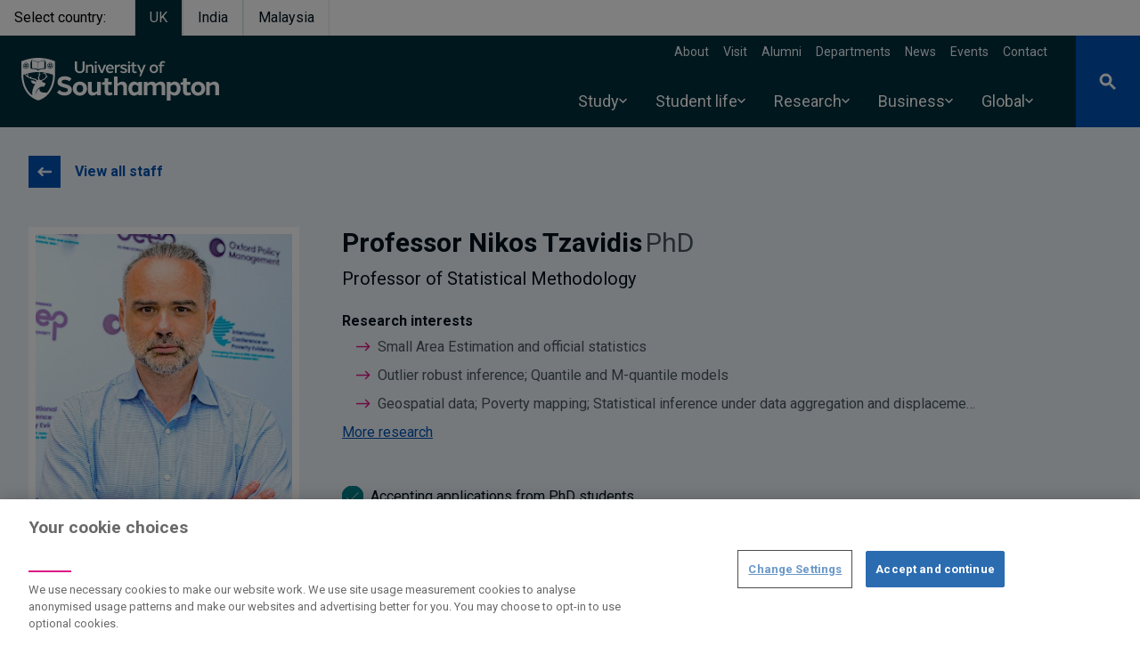

--- FILE ---
content_type: text/html; charset=UTF-8
request_url: https://www.southampton.ac.uk/people/5wzwrv/professor-nikos-tzavidis
body_size: 88736
content:
<!DOCTYPE html>
<html lang="en" dir="ltr" prefix="og: https://ogp.me/ns#">
  <head>
    <meta charset="utf-8" />
<style>/* @see https://github.com/aFarkas/lazysizes#broken-image-symbol */.js img.lazyload:not([src]) { visibility: hidden; }/* @see https://github.com/aFarkas/lazysizes#automatically-setting-the-sizes-attribute */.js img.lazyloaded[data-sizes=auto] { display: block; width: 100%; }</style>
<meta name="description" content="Professor Nikos Tzavidis is a Professor of Statistical Methodology at the University of Southampton" />
<link rel="canonical" href="https://www.southampton.ac.uk/people/5wzwrv/professor-nikos-tzavidis" />
<meta name="rights" content="@2026 University of Southampton. All rights reserved" />
<meta name="faculty_metatag" content="Faculty of Social Sciences" />
<meta name="school_metatag" content="School of Economic Social and Political Science" />
<meta name="algolia-site-verification" content="240D6B9F5BD51B71" />
<meta property="og:site_name" content="University of Southampton" />
<meta property="og:type" content="website" />
<meta property="og:url" content="https://falcon.soton.ac.uk/people/5wzwrv/professor-nikos-tzavidis" />
<meta property="og:title" content="Nikolaos Tzavidis | University of Southampton" />
<meta property="og:description" content="Professor Nikos Tzavidis is a Professor of Statistical Methodology at the University of Southampton" />
<meta property="og:street_address" content="University Road" />
<meta property="og:locality" content="Highfield" />
<meta property="og:region" content="Southampton" />
<meta property="og:postal_code" content="SO17 1BJ" />
<meta property="og:country_name" content="United Kingdom" />
<meta property="og:email" content="ssc@soton.ac.uk" />
<meta property="og:phone_number" content="+44(0)23 8059 5000" />
<meta property="og:fax_number" content="+44(0)23 8059 3131" />
<meta name="twitter:card" content="summary" />
<meta name="twitter:title" content="Nikolaos Tzavidis | University of Southampton" />
<meta name="Generator" content="Drupal 10 (https://www.drupal.org)" />
<meta name="MobileOptimized" content="width" />
<meta name="HandheldFriendly" content="true" />
<meta name="viewport" content="width=device-width, initial-scale=1.0" />
<script type="application/ld+json">{
    "@context": "https://schema.org",
    "@graph": [
        {
            "@type": "Organization",
            "@id": "https://www.southampton.ac.uk",
            "name": "University of Southampton",
            "telephone": "+44(0)23 8059 5000",
            "contactPoint": {
                "@type": "ContactPoint",
                "email": "ssc@soton.ac.uk",
                "faxnumber": "+44(0)23 8059 3131"
            },
            "address": {
                "@type": "PostalAddress",
                "streetAddress": "University Road",
                "addressLocality": "Southampton",
                "addressRegion": "Hampshire",
                "postalCode": "S017 1BJ",
                "addressCountry": "United Kingdom"
            }
        },
        {
            "@type": "Person",
            "name": "Nikos Tzavidis",
            "url": "https://www.southampton.ac.uk/people/5wzwrv/professor-nikos-tzavidis",
            "description": "Professor Nikos Tzavidis is a Professor of Statistical Methodology at the University of Southampton",
            "email": "N.TZAVIDIS@soton.ac.uk",
            "jobTitle": "Professor of Statistical Methodology",
            "telephone": "+44 23 8059 2450",
            "address": {
                "@type": "PostalAddress",
                "streetAddress": ""
            },
            "image": {
                "@type": "ImageObject",
                "url": "/sites/default/files/styles/thumbnail/public/staff/ntzav1-155920.jpg.webp"
            }
        }
    ]
}</script>
<link rel="icon" href="/themes/custom/drupal_endeavour/favicon.ico" type="image/vnd.microsoft.icon" />

    <title>Professor Nikos Tzavidis | University of Southampton</title>
    <link rel="stylesheet" media="all" href="/sites/default/files/css/css_F-yjB2rb5dFd09oGUMDCfHfhgyLhPHb24dNwbDpICh0.css?delta=0&amp;language=en&amp;theme=drupal_endeavour&amp;include=[base64]" />
<link rel="stylesheet" media="all" href="//fonts.googleapis.com/css2?family=Roboto:ital,wght@0,300;0,400;0,700;1,400&amp;display=swap" />
<link rel="stylesheet" media="all" href="/sites/default/files/css/css_-QFtELgEkIzaly-evMdAewQy5XTMrbpq6WqxSmTFEzg.css?delta=2&amp;language=en&amp;theme=drupal_endeavour&amp;include=[base64]" />

    <script type="application/json" data-drupal-selector="drupal-settings-json">{"path":{"baseUrl":"\/","pathPrefix":"","currentPath":"node\/85156","currentPathIsAdmin":false,"isFront":false,"currentLanguage":"en"},"pluralDelimiter":"\u0003","suppressDeprecationErrors":true,"ajaxPageState":{"libraries":"[base64]","theme":"drupal_endeavour","theme_token":null},"ajaxTrustedUrl":{"\/people\/5wzwrv\/professor-nikos-tzavidis":true},"bigPipePlaceholderIds":[],"gtag":{"tagId":"","consentMode":false,"otherIds":[],"events":[],"additionalConfigInfo":[]},"gtm":{"tagId":null,"settings":{"data_layer":"dataLayer","include_environment":false},"tagIds":["GTM-PMMZ8Q"]},"responsive_menu":{"position":"left","theme":"theme-dark","pagedim":"pagedim-white","modifyViewport":null,"use_bootstrap":null,"breakpoint":"screen and (min-width: 1024px)","drag":false,"superfish":{"active":true,"delay":100,"speed":100,"speedOut":100},"mediaQuery":"screen and (min-width: 1024px)","custom":{"options":{"extensions":["position-front","fullscreen"],"config":{"classNames":{"selected":"menu--active-trail"}}}}},"ajaxLoader":{"markup":"\u003Cdiv class=\u0022ajax-throbber sk-pulse\u0022\u003E\u003C\/div\u003E","hideAjaxMessage":false,"alwaysFullscreen":true,"throbberPosition":"body"},"lazy":{"lazysizes":{"lazyClass":"lazyload","loadedClass":"lazyloaded","loadingClass":"lazyloading","preloadClass":"lazypreload","errorClass":"lazyerror","autosizesClass":"lazyautosizes","srcAttr":"data-src","srcsetAttr":"data-srcset","sizesAttr":"data-sizes","minSize":40,"customMedia":[],"init":true,"expFactor":1.5,"hFac":0.8,"loadMode":2,"loadHidden":true,"ricTimeout":0,"throttleDelay":125,"plugins":{"blur-up":"blur-up\/ls.blur-up"}},"placeholderSrc":"data:image\/gif;base64,R0lGODlhAQABAAAAACH5BAEKAAEALAAAAAABAAEAAAICTAEAOw==","preferNative":false,"minified":true,"libraryPath":"\/libraries\/lazysizes"},"data":{"extlink":{"extTarget":false,"extTargetAppendNewWindowDisplay":true,"extTargetAppendNewWindowLabel":"(opens in a new window)","extTargetNoOverride":false,"extNofollow":true,"extTitleNoOverride":false,"extNoreferrer":false,"extFollowNoOverride":false,"extClass":"0","extLabel":"(link is external)","extImgClass":false,"extSubdomains":true,"extExclude":"","extInclude":"","extCssExclude":"","extCssInclude":"","extCssExplicit":"","extAlert":false,"extAlertText":"This link will take you to an external web site. We are not responsible for their content.","extHideIcons":false,"mailtoClass":"0","telClass":"0","mailtoLabel":"(link sends email)","telLabel":"(link is a phone number)","extUseFontAwesome":false,"extIconPlacement":"append","extPreventOrphan":true,"extFaLinkClasses":"fa fa-external-link","extFaMailtoClasses":"fa fa-envelope-o","extAdditionalLinkClasses":"","extAdditionalMailtoClasses":"","extAdditionalTelClasses":"","extFaTelClasses":"fa fa-phone","allowedDomains":["southampton.ac.uk","southamptonmalaysia.edu.my","falcon.pprd.soton.ac.uk","falcon.soton.ac.uk","falcon.ddev.site"],"extExcludeNoreferrer":""}},"views":{"ajax_path":"\/views\/ajax","ajaxViews":{"views_dom_id:b623a923b1aeed1fef1cf74ad2987fc3f6a7f7787fe3a961fe8cfd9d2ef6a385":{"view_name":"research_outputs","view_display_id":"block_2","view_args":"85156","view_path":"\/node\/85156","view_base_path":null,"view_dom_id":"b623a923b1aeed1fef1cf74ad2987fc3f6a7f7787fe3a961fe8cfd9d2ef6a385","pager_element":0}}},"drupal_endeavour":{"global_banners":{"banner_persistence_days":7}},"user":{"uid":0,"permissionsHash":"1492c35e7c483e63a5b6199f7c51564934e0ae7881af44729a5d081ce71da088"}}</script>
<script src="/sites/default/files/js/js_Bc5eL1qbz-kOb7b6T9YXvIZ_RQrSMJgR9HZjabP-xbk.js?scope=header&amp;delta=0&amp;language=en&amp;theme=drupal_endeavour&amp;include=[base64]"></script>
<script src="/modules/contrib/google_tag/js/gtag.js?t9q7ws"></script>
<script src="/modules/contrib/google_tag/js/gtm.js?t9q7ws"></script>

  </head>
  <body class="page-node-person">
        <a href="#main-content" class="visually-hidden focusable">
      Skip to main content
    </a>
    <noscript><iframe src="https://www.googletagmanager.com/ns.html?id=GTM-PMMZ8Q"
                  height="0" width="0" style="display:none;visibility:hidden"></iframe></noscript>

      <div class="dialog-off-canvas-main-canvas" data-off-canvas-main-canvas>
    






  
<header  class="main-header relative">
  
            

  <section class="from-library" aria-labelledby="from-library">
                      <div class="component--body">
        
      </div>
      </section>

      
    <ul class="flex">
    <li class="mr-4 inline-block py-2 px-4 text-prussian-500 hover:text-prussianDark-800 font-semibold" aria-label="Select country">Select country:</li>
                              <li class="mr-0"><a href="/" class="bg-prussian inline-block border-l border-r py-2 px-4 text-white font-semibold text-center" aria-label="Select UK">UK</a></li>
                              <li class="mr-0"><a href="/in" class="inline-block py-2 px-4 text-prussianDark hover:text-blue-500 font-semibold border-r border-l text-center" aria-label="Select India">India</a></li>
                              <li class="mr-0"><a href="https://www.southamptonmalaysia.edu.my" class="inline-block py-2 px-4 text-prussianDark hover:text-blue-500 font-semibold border-r border-l text-center" aria-label="Select Malaysia">Malaysia</a></li>
      </ul>
 <!-- <ul class="flex">
    <li class="mr-4 bg-white inline-block py-2 px-4 text-blue-500 hover:text-blue-800 font-semibold">Select campus:</li>
    <li class="mr-0"><a class="bg-prussian inline-block border-l border-r py-2 px-4 text-white font-semibold" href="/">UK</a></li>
    <li class="mr-0"><a class="bg-white inline-block py-2 px-4 text-blue-500 hover:text-blue-800 font-semibold" href="/in">India</a></li>
  </ul> -->
  <div class="z-200 bg-prussian text-white relative flex justify-between items-center lg:pl-6">
          <a id="toggle-icon" class="responsive-menu-icon h-full bg-endeavour duration-200 hover:bg-midnight p-3 lg:p-5 lg:hidden" title="Menu" href="#off-canvas">
  <span class="sr-only">Open menu</span>
  <div class="custom-icon relative h-6 w-6">
    <span class="line bg-white absolute mx-0 right-0 left-0 top-3 duration-200 opacity-100"></span>
  </div>
</a>

            <a class="main-logo is-focused pt-2" href="/" aria-label="Link, go to The University of Southampton homepage">
      <span class="sr-only">The University of Southampton</span>
      <svg width="222" height="62" version="1.1" viewBox="0 0 222 62" xmlns="http://www.w3.org/2000/svg">
  <g stroke="none" stroke-width="0">
    <path d="m3.2 9.4h-0.4c-0.2-0.1-0.3-0.1-0.4-0.2-0.1 0.2-0.2 0.4-0.2 0.6 0.1 0.1 0.3 0.2 0.5 0.3 0.1-0.3 0.3-0.5 0.5-0.7zm28.1-2.2c-0.1-0.3-0.1-0.6-0.1-0.8-0.2-0.1-0.4-0.1-0.6-0.1-0.1 0.2-0.1 0.4-0.1 0.6 0.3 0 0.5 0.1 0.8 0.3zm0.9 0.6v-0.5s0-0.1 0.1-0.1c0-0.1 0.1-0.1 0.1-0.1 0.1 0 0.2 0 0.2 0.1 0.1 0 0.1 0.1 0.1 0.1v0.5h0.1c0.2-0.3 0.5-0.7 0.5-1.1 0-0.6-0.3-1-0.9-1-0.5 0-0.8 0.4-0.8 1 0 0.4 0.3 0.8 0.5 1.1zm2.2-0.9c0-0.2 0-0.4-0.1-0.6-0.2 0-0.4 0-0.6 0.1 0 0.2 0 0.5-0.1 0.8 0.3-0.2 0.5-0.3 0.8-0.3zm-4.2 2.1c0.3 0.1 0.8 0 1.2-0.1v-0.2l-0.4-0.1c-0.1 0-0.1-0.1-0.2-0.1v-0.2c0-0.1 0-0.1 0.1-0.1v-0.1h0.2l0.5 0.2v-0.1c-0.2-0.3-0.5-0.7-0.9-0.8-0.1-0.1-0.3-0.1-0.4-0.1-0.2 0-0.3 0-0.4 0.1-0.2 0.1-0.3 0.3-0.4 0.5s-0.1 0.4 0 0.6c0.2 0.3 0.4 0.4 0.7 0.5zm2.2 0.5c0.4 0 0.7-0.3 0.7-0.7s-0.3-0.7-0.7-0.7c-0.3 0-0.7 0.3-0.7 0.7s0.4 0.7 0.7 0.7zm2.6-2.1c-0.3-0.1-0.6-0.1-0.8 0-0.4 0.1-0.7 0.5-0.9 0.8v0.1l0.4-0.2h0.2l0.2 0.2v0.2c-0.1 0-0.1 0-0.1 0.1h-0.1l-0.4 0.1v0.2c0.3 0.1 0.8 0.2 1.2 0.1 0.3-0.1 0.5-0.2 0.7-0.5v-0.6c-0.1-0.2-0.2-0.4-0.4-0.5zm2.7-3.5-0.6-0.3c-0.3-0.1-8-3.6-18.2-3.6-10.1 0-17.9 3.5-18.3 3.6l-0.6 0.3v16.1c0.1 3.6 0.8 7.2 1.9 10.6 2.9 8.6 8.6 14.5 16.7 17.2h0.7c8-2.7 13.8-8.6 16.6-17.2 1.1-3.4 1.7-7 1.8-10.5v-0.1zm-27.5 0.7v-0.1l0.1-0.1h0.6v-1h0.2l0.4 0.1v-1s0-0.1 0.1-0.1v-0.1h0.2c0.7 0.5 1.4 0.8 2.1 1 0.5 0.1 0.9 0.2 1.4 0.3 1.2 0.2 2.6 0.4 3.5 1.3 1-0.9 2.4-1.1 3.6-1.3 0.5-0.1 0.9-0.2 1.3-0.3 0.8-0.2 1.5-0.5 2.2-1h0.2v0.1l0.1 0.1v1l0.4-0.1h0.1l0.1 0.1v0.9h0.6l0.1 0.1v7.4h-0.1v0.1h-0.1c-0.5 0.3-1 0.5-1.6 0.5-5.1 0-4.3 0.4-5.8 1 0 0.4-0.4 0.6-1.1 0.6-0.6 0-1-0.2-1-0.6-1.5-0.6-1.7-1.1-5.8-1.1-1.3 0-1.6-0.4-1.6-0.4h-0.1v-0.1h-0.1v-0.1zm8.5 13.7c0.3 0.2 0.5 0.4 0.8 0.5 0.5 0.3 0.3 1.1-0.2 1.9-0.2 0.2-0.6 0.9-0.6 2.4 0.1 0.6 0.2 1.2 0.5 1.8-0.5-0.1-1 0-1.5 0h-0.2c-0.1-0.2-0.3-0.4-0.4-0.5-0.8-0.9-2.4-1.1-3.1-1.3-0.3 0-1.6-0.4-1.8-0.4-0.1-0.1-0.2-0.1-0.3-0.2-0.2 0-0.4-0.1-0.6-0.2-0.2-0.2-0.4-0.4-0.5-0.6-0.2-0.3-0.4-0.6-0.5-0.8 0-0.1-0.1-0.1-0.1-0.2h-0.2c-0.1 0-0.1 0.1-0.2 0.1 0 0.1-0.1 0.1-0.1 0.2 0 0.3 0.1 0.6 0.2 0.8 0.1 0.1 0.1 0.2 0.2 0.2-0.2 0-0.4 0-0.6-0.1-0.1-0.1-0.3-0.1-0.5-0.2-0.3 0-1.3-0.3-1.6-2.1-0.1-0.8 0-1.5 0.2-2.2 3.7-1 7.5-1.5 11.3-1.5h0.5v0.3c0.2 0.1 0.8 0.6 1 1 0.4 1 0.1 1.4 0 1.6l-0.1-0.1c-0.4-0.2-1.3-1-1.4-1-0.2-0.1-0.3-0.1-0.4 0-0.1 0.2 0 0.5 0.2 0.6zm1.2 3.6c0.1-1 1.5-2.6 1.4-3.9-0.1-0.8-0.5-1.5-1-2l-0.2-0.1c1.9 0.1 3.8 0.3 5.7 0.6 0.3 0.3 0.6 0.6 0.9 1 0 0-0.9-0.2-1.1-0.2-0.6 0-1.5 0.1-1.4 0.5 0.1 0.2 0.6 0.2 0.7 0.2 0.3-0.1 0.6-0.1 1-0.1 0.4 0.1 0.8 0.3 1.1 0.7 2.2 3.4-2.3 5.5-4.4 6.3-1.5 0.5-2.9-0.6-2.7-3zm-18-11.9-0.1-0.1v-0.1c0.1-0.2 0.2-0.5 0.3-0.7-0.1-0.1-0.2-0.3-0.2-0.4-0.2-0.3-0.2-0.6-0.1-0.9s0.3-0.6 0.6-0.8c0.1 0 0.3-0.1 0.5-0.1-0.1-0.3 0-0.6 0.1-0.8l0.1-0.1c0.3-0.1 0.6 0 0.9 0.1 0.1-0.3 0.3-0.4 0.5-0.6 0.2-0.1 0.4-0.2 0.6-0.2 0.3 0 0.5 0.1 0.7 0.2 0.2 0.2 0.4 0.3 0.5 0.6 0.2-0.1 0.5-0.2 0.8-0.1h0.1c0.2 0.3 0.2 0.6 0.2 0.9 0.2 0 0.3 0.1 0.5 0.1 0.2 0.2 0.5 0.4 0.6 0.8 0.1 0.3 0 0.6-0.1 0.9-0.1 0.1-0.2 0.3-0.3 0.3 0.2 0.3 0.3 0.5 0.4 0.8v0.1l-0.1 0.1c-0.2 0.2-0.4 0.3-0.7 0.4 0 0.2 0 0.5-0.1 0.7 0 0.2-0.2 0.4-0.4 0.6-0.2 0.1-0.4 0.2-0.7 0.2-0.2 0-0.4 0-0.7-0.2-0.1 0.3-0.3 0.5-0.6 0.6h-0.1c-0.3-0.1-0.5-0.3-0.7-0.6-0.2 0.2-0.4 0.2-0.6 0.2-0.3 0-0.5-0.1-0.7-0.2-0.2-0.2-0.4-0.3-0.5-0.6 0-0.2-0.1-0.5 0-0.7-0.3-0.1-0.5-0.2-0.7-0.4zm4.8 10.3c-0.9-0.4-1.6-1.2-1.9-2.1 0.5-0.2 1.2-0.4 1.9-0.6-0.1 0.2-0.1 0.4-0.1 0.6-0.3 1.5 0 2.1 0.1 2.1zm3.8 5.5c0.1 0 0.1 0.1 0.2 0.2 0.3 0.3 0.3 1.1 1.3 2.2 0.3 0.3 0.7 0.5 1 0.7 1.5 0.7 2.2 0.4 2.5 0.3-0.1 0.1-0.1 0.2-0.1 0.2-3 5.2-3.6 9.4-3.2 12.7-1.2-0.9-2.2-1.9-3.2-3-2.2-2.5-3.9-5.6-5.1-9.1-1.1-3.5-1.7-7.2-1.8-10.9 0.4-0.2 1.1-0.4 1.9-0.7 0 0.2 0.1 0.3 0.1 0.5 0.3 0.5 0.5 0.9 0.9 1.3 0.8 0.7 1.6 1.4 2.5 2 1.7 0.9 4.2 1.5 4.4 1.5 0.2 0.1 1.4 0.5 1.7 0.5 0.1 0.1 0.2 0.1 0.3 0.1 0.4 0.1 2.5 0.5 2.6 1.5 0 0.4 0 0.8-0.2 1.1 0 0.2-0.1 0.4-0.2 0.5 0 0-0.2-0.8-1.6-1.5-1.5-0.8-2.7-0.3-3.2-0.4-0.3-0.1-0.5 0-0.8 0.1-0.1 0.1-0.1 0.1 0 0.2zm23.3 4.2c-1.1 3.5-2.8 6.6-5 9.1l-0.2 0.2c-1-0.2-2.1-0.3-3.1-0.3-3.8-0.2-5.7-1.7-5-4 0-0.1 0.1-0.3-0.1-0.4-0.1-0.2-0.3-0.1-0.4 0-3.1 1.7-4.2 7.3-4.2 7.3s-0.1-4.4 3-7.3c3-2.9 5.6-2.3 5.7-2.3 1.3 0.3 1.3-0.3 1.4-0.4 0.1-0.2 0.2-0.4 0.2-0.7v-0.1l0.4-0.4c0.1-0.2 0.9-1.7 0.3-2.3-0.1 0-0.2-0.1-0.4-0.2h-0.3c-0.1 0-0.2-0.1-0.3-0.1-0.3-0.2-0.6-0.3-0.9-0.4s-0.6-0.2-0.9-0.3c-0.1-0.1-0.3-0.2-0.3-0.4-0.3-0.6-0.9-1-1-1.1 0.9-0.3 1.9-0.7 2.7-1.2 2.1-1.4 2.5-2.3 2.5-2.3 0.2-0.3 0.4-0.5 0.7-0.6 0.3-0.2 0.5-0.4 0.8-0.6 0 0 0.3-0.3 0.1-0.5-0.1-0.3-0.5-0.1-0.7 0-0.1 0-0.2 0.1-0.4 0.1 0.1-0.1 0.1-0.3 0-0.4-0.1-1.8-0.6-2.3-0.9-3-0.2-0.2-0.4-0.5-0.6-0.8 3 0.6 5.9 1.4 8.7 2.5 0 3.7-0.6 7.4-1.8 10.9zm2-20.2v0.1l-0.1 0.1c-0.2 0.2-0.4 0.3-0.7 0.4 0 0.2 0 0.5-0.1 0.7 0 0.2-0.2 0.4-0.4 0.6-0.2 0.1-0.4 0.2-0.7 0.2-0.2 0-0.4 0-0.7-0.2-0.1 0.3-0.3 0.5-0.6 0.6h-0.1c-0.3-0.1-0.5-0.3-0.7-0.6-0.2 0.2-0.4 0.2-0.6 0.2-0.3 0-0.5-0.1-0.7-0.2-0.2-0.2-0.4-0.4-0.5-0.6 0-0.2-0.1-0.5 0-0.7-0.3-0.1-0.5-0.2-0.7-0.4l-0.1-0.1v-0.1c0-0.2 0.2-0.5 0.3-0.7-0.1-0.1-0.2-0.3-0.2-0.4-0.1-0.2-0.2-0.4-0.2-0.6s0.1-0.4 0.2-0.6c0.1-0.1 0.2-0.3 0.4-0.4 0.1-0.1 0.3-0.2 0.5-0.2 0-0.3 0.1-0.6 0.2-0.8l0.1-0.1c0.3-0.1 0.6 0 0.9 0.1 0.1-0.2 0.3-0.4 0.5-0.6 0.2-0.1 0.4-0.2 0.6-0.2 0.3 0 0.5 0.1 0.7 0.2 0.2 0.2 0.4 0.3 0.5 0.6 0.2-0.1 0.5-0.2 0.8-0.1h0.1c0.2 0.3 0.2 0.6 0.2 0.9 0.2 0 0.3 0.1 0.5 0.1 0.2 0.2 0.5 0.4 0.6 0.8 0.1 0.3 0 0.6-0.1 0.9-0.1 0.1-0.2 0.3-0.3 0.3 0.2 0.3 0.3 0.5 0.4 0.8zm-3.7 0-0.3 0.3c0 0.1-0.1 0.1-0.2 0.1h-0.2s-0.1-0.1-0.1-0.2c0 0 0-0.1 0.1-0.2l0.2-0.3v-0.1c-0.7 0.3-1 0.5-1.1 0.7-0.3 0.5-0.3 0.9 0.1 1.3 0.1 0 0.2 0.1 0.3 0.1h0.4c0.2-0.1 0.4-0.2 0.6-0.5s0.2-0.8 0.2-1.2zm-1.6-0.4h-0.5c-0.1-0.1-0.2-0.1-0.3-0.2-0.1 0.2-0.2 0.4-0.2 0.6 0.1 0.1 0.3 0.2 0.5 0.3 0.1-0.3 0.3-0.5 0.5-0.7zm2.8 0-0.1 0.1 0.3 0.3c0 0.1 0.1 0.2 0 0.2 0 0.1 0 0.2-0.1 0.2h-0.1c-0.1 0-0.2 0-0.2-0.1l-0.3-0.3c-0.1 0.8 0.1 1.1 0.2 1.2 0.4 0.6 0.8 0.7 1.3 0.4 0.1-0.1 0.1-0.2 0.2-0.3s0.1-0.2 0.1-0.3c0-0.3-0.1-0.5-0.2-0.7s-0.4-0.4-1.1-0.7zm1.5 0h-0.4c0.2 0.2 0.4 0.4 0.5 0.7 0.2-0.1 0.4-0.2 0.5-0.3 0-0.2-0.1-0.4-0.2-0.6-0.1 0.1-0.3 0.1-0.4 0.2zm-2.4 1.4c0 0.2-0.1 0.3-0.1 0.4l-0.3 0.3c0.1 0.2 0.3 0.3 0.4 0.4 0.2-0.1 0.4-0.2 0.5-0.4h-0.1c-0.2-0.2-0.3-0.4-0.4-0.7zm-24.9-1.4h-0.4c0.2 0.2 0.4 0.4 0.5 0.7 0.2-0.1 0.4-0.2 0.5-0.3 0-0.2-0.1-0.4-0.2-0.6-0.1 0.1-0.3 0.1-0.4 0.2zm-1.5 0-0.1 0.1 0.3 0.3c0 0.1 0.1 0.2 0.1 0.2l-0.1 0.1c0 0.1 0 0.1-0.1 0.1 0 0-0.1 0.1-0.1 0h-0.2l-0.3-0.4c-0.1 0.8 0.1 1.1 0.2 1.2 0.4 0.6 0.8 0.7 1.3 0.4 0.4-0.4 0.4-0.8 0.1-1.3-0.1-0.2-0.4-0.4-1.1-0.7zm-3.1-0.4c0.3 0.1 0.8 0 1.2-0.1v-0.2l-0.4-0.1c-0.1 0-0.1-0.1-0.2-0.1v-0.2c0-0.1 0-0.1 0.1-0.1v-0.1h0.2l0.5 0.2v-0.1c-0.2-0.3-0.5-0.7-0.9-0.8-0.1-0.1-0.3-0.1-0.4-0.1-0.2 0-0.3 0.1-0.4 0.1-0.2 0.1-0.3 0.2-0.3 0.3-0.1 0.1-0.2 0.3-0.2 0.4 0 0.2 0.1 0.3 0.1 0.4 0.2 0.3 0.4 0.4 0.7 0.5zm2.2 1.8c0 0.2-0.1 0.3-0.1 0.4l-0.3 0.3c0.1 0.2 0.3 0.3 0.4 0.4 0.2-0.1 0.4-0.2 0.5-0.4h-0.1c-0.2-0.2-0.3-0.4-0.4-0.7zm-0.3-1-0.3 0.3c0 0.1-0.1 0.1-0.2 0.1h-0.2s0-0.1-0.1-0.2c0 0 0-0.1 0.1-0.2l0.2-0.3c-0.7 0.2-1 0.5-1.1 0.6-0.4 0.5-0.3 0.9 0.1 1.3 0.5 0.3 0.9 0.2 1.3-0.3 0.2-0.4 0.2-0.9 0.2-1.3zm18.2 2c1.1 0.1 2.1 0.1 2.8-0.3v-8.6c-0.6 0.3-1.3 0.6-1.9 0.8-0.5 0.1-0.9 0.2-1.4 0.2-1.2 0.3-2.6 0.5-3.5 1.4v7.7c1.2-0.8 2.6-1.2 4-1.2zm-8.7-0.1h0.6c1.3 0 2.7 0.5 3.8 1.3v-7.7c-0.9-0.9-2.3-1.1-3.5-1.4-0.4 0-0.9-0.1-1.4-0.2-0.6-0.2-1.3-0.5-1.9-0.8v8.6c0.6 0.2 1.5 0.2 2.4 0.2zm-9.2-2.2c0.4 0 0.7-0.3 0.7-0.7s-0.3-0.7-0.7-0.7c-0.3 0-0.7 0.3-0.7 0.7s0.4 0.7 0.7 0.7zm-1.1-2.3c-0.1-0.3-0.1-0.6-0.1-0.8-0.2-0.1-0.4-0.1-0.6-0.1-0.1 0.2-0.1 0.4-0.1 0.6 0.3 0 0.5 0.1 0.8 0.3zm0.9 0.6v-0.5s0-0.1 0.1-0.1c0-0.1 0.1-0.1 0.1-0.1 0.1 0 0.2 0 0.2 0.1 0.1 0 0.1 0.1 0.1 0.1v0.5h0.1c0.2-0.3 0.5-0.7 0.5-1.1 0-0.6-0.3-1-0.9-1-0.5 0-0.8 0.4-0.8 1 0 0.4 0.3 0.8 0.5 1.1zm1.5 0.3h0.2c0.1 0 0.1 0.1 0.1 0.1s0.1 0 0.1 0.1v0.2c-0.1 0-0.1 0-0.1 0.1h-0.1l-0.4 0.1v0.2c0.3 0.1 0.8 0.2 1.2 0.1 0.3-0.1 0.5-0.2 0.7-0.5 0-0.2 0.1-0.4 0-0.6s-0.2-0.4-0.4-0.5c-0.3-0.1-0.6-0.1-0.8 0-0.4 0.1-0.7 0.5-0.9 0.8v0.1zm0.7-1.2c0-0.2 0-0.4-0.1-0.6-0.2 0-0.4 0-0.6 0.1 0 0.2 0 0.5-0.1 0.8 0.3-0.2 0.5-0.3 0.8-0.3zm151.9-1.5c0.7 0 1.4 0.1 2 0.4l0.5-1.5c-0.8-0.5-1.8-0.7-2.8-0.7-1.8 0-3.2 1.1-3.2 3.6v0.5h-0.1l-1.7 0.3v1.3h1.8v7.7h2.1v-7.7h2.7v-1.6h-2.7v-0.6c0-1.1 0.5-1.7 1.4-1.7zm-10.2 3.9c1.6 0 2.6 1.2 2.6 3s-1 3.1-2.6 3.1c-1.7 0-2.7-1.3-2.7-3.1s1-3 2.7-3zm0-1.9c-2.9 0-4.8 2.2-4.8 4.9s1.9 4.9 4.8 4.9c2.8 0 4.7-2.2 4.7-4.9s-1.8-4.9-4.7-4.9zm-9.1 0.3h-2.2l-2.7 6.7-2.8-6.7h-2.2l4.1 9.2-1.5 3.8h1.9zm-10.6 7.5c-0.4 0.1-0.8 0.2-1.3 0.2-0.7 0-1.3-0.3-1.3-1.2v-4.9h2.7v-1.6h-2.7v-2.6h-2.1v2.6h-0.1l-1.7 0.3v1.3h1.8v5.1c0 2 1.4 2.8 2.9 2.8 0.8 0 1.6-0.2 2.3-0.6zm-7.2-7.5h-2.1v9.3h2.1zm-1.1-3.8c-0.2 0-0.4 0-0.6 0.2-0.2 0.1-0.4 0.3-0.5 0.5-0.1 0.3-0.1 0.5 0 0.7 0 0.3 0.1 0.5 0.3 0.7 0.2 0.1 0.4 0.3 0.6 0.3 0.3 0 0.5 0 0.7-0.1 0.3-0.1 0.5-0.2 0.6-0.4s0.2-0.5 0.2-0.7 0-0.3-0.1-0.5c-0.1-0.1-0.2-0.3-0.3-0.4s-0.2-0.2-0.4-0.3zm-5.9 3.5c-1.8 0-3.7 0.8-3.7 2.9 0 1.6 1.1 2.2 3.5 2.8 1.2 0.3 2 0.4 2 1.2s-0.8 1.2-2 1.2c-1.1 0-2.3-0.4-2.8-1.1l-0.9 1.4c0.8 0.9 2.3 1.4 3.8 1.4 1.9 0 4-0.8 4-2.9s-2-2.6-3.5-3c-1.6-0.4-2-0.6-2-1.1 0-0.8 0.7-1.1 1.7-1.1s2 0.3 2.6 0.9l0.9-1.4c-0.9-0.9-2.3-1.2-3.6-1.2zm-4.2 0c-1.4 0-2.7 0.6-3.7 1.5v-1.2h-2.1v9.3h2.1v-6.3c0.9-0.8 2.1-1.2 3.3-1.3h0.3l0.3-2zm-11.2 1.8c1.4 0 2.1 0.9 2.3 2.2h-4.7c0.3-1.3 1.1-2.2 2.4-2.2zm0-1.8c-2.8 0-4.6 2.2-4.6 4.9s1.8 4.9 4.6 4.9c1.3 0 2.6-0.4 3.6-1.2l-0.5-1.4c-0.9 0.5-1.9 0.8-3 0.8-1.4 0-2.3-0.9-2.5-2.4v-0.2h6.8v-0.4c0-2.9-1.5-5-4.4-5zm-4.3 0.3h-2.3l-2.6 7-2.6-7h-2.2l3.7 9.3h2.2zm-10.6 0h-2.1v9.3h2.1zm-1-3.8c-0.3 0-0.5 0-0.7 0.2-0.2 0.1-0.4 0.3-0.5 0.5 0 0.3-0.1 0.5 0 0.7 0 0.3 0.1 0.5 0.3 0.7l0.6 0.3c0.3 0 0.5 0 0.8-0.1 0.2-0.1 0.4-0.2 0.5-0.4s0.2-0.5 0.2-0.7c0-0.3-0.1-0.7-0.4-0.9-0.2-0.2-0.5-0.3-0.8-0.3zm-5.7 3.5c-1.3 0-2.5 0.5-3.4 1.4v-1.1h-2.1v9.3h2.1v-6.6c0.9-0.8 2-1.1 2.8-1.1 0.9 0 1.7 0.5 1.7 1.7v6h2v-6.1c0-2.4-1.4-3.5-3.1-3.5zm-6.9-3.5h-2.3v8.5c0 1.7-1.2 2.9-3.1 2.9-2 0-3.2-1.2-3.2-2.9v-8.5h-2.3v8.5c0 2.8 2.3 4.8 5.5 4.8 3.1 0 5.4-2 5.4-4.8zm145.9 22.8c-1.7 0-3.7 0.7-5.3 2.2v-1.8h-4.2v14.9h4.2v-10.2c1.2-1 2.7-1.6 3.8-1.6 1.4 0 2.4 0.8 2.4 2.6v9.2h4.2v-9.7c0-3.9-2.3-5.6-5.1-5.6zm-18.5 3.6c2.4 0 3.8 1.7 3.8 4.3 0 2.5-1.5 4.3-3.8 4.3s-3.7-1.8-3.7-4.3c0-2.6 1.4-4.3 3.7-4.3zm0-3.6c-4.8 0-7.9 3.5-7.9 7.9s3.1 7.9 7.9 7.9 8-3.6 8-7.9c0-4.4-3.1-7.9-8-7.9zm-8.6 11.9c-0.7 0.3-1.4 0.4-2.1 0.4-1.1 0-1.9-0.5-1.9-1.9v-6.8h4v-3.2h-4v-4.1h-4.2v4.1h-0.1l-2.7 0.6v2.6h2.8v7.3c0 3.5 2.3 4.8 4.9 4.8 1.4 0 2.8-0.3 4.1-1zm-18.4 0.3c-1.2 0-2.7-0.6-3.9-1.9v-5c1.2-1.2 2.7-1.8 3.9-1.8 2 0 3.2 1.8 3.2 4.4 0 2.8-1.4 4.3-3.2 4.3zm0.9-12.2c-1.7 0-3.4 0.7-4.8 2v-1.6h-4.2v20.9h4.2v-7.5c1.4 1.3 3.1 2 4.7 1.9 3.7 0 6.6-3.1 6.6-7.8 0-4.4-2.6-7.9-6.5-7.9zm-15.6 0c-1.9 0-4 0.8-5.7 2.4-0.9-1.7-2.5-2.4-4.3-2.4-1.7 0-3.6 0.7-5.1 2.2v-1.8h-4.1v14.9h4.1v-10.3c1.1-0.9 2.4-1.5 3.5-1.5 1.3 0 2.4 0.8 2.4 2.6v9.2h4.1v-10.4c1.1-0.9 2.4-1.4 3.5-1.4 1.3 0 2.4 0.8 2.4 2.6v9.2h4.1v-9.7c0-3.9-2.2-5.6-4.9-5.6zm-29.3 12.2c-1.9 0-3.1-1.7-3.1-4.3 0-2.7 1.2-4.4 3.1-4.4 1.2 0 2.8 0.6 3.9 1.8v5.1c-1.2 1.2-2.7 1.8-3.9 1.8zm8.1-11.8h-4.2v1.6c-1.5-1.4-3.2-2-4.8-2-3.8 0-6.4 3.5-6.4 7.9s2.6 7.9 6.4 7.9c1.6 0 3.3-0.7 4.8-2.1v1.6h4.2zm-22-0.4c-1.9 0-3.8 0.7-5.4 2.2v-7.8h-4.2v20.9h4.2v-10.2c1.2-1 2.6-1.6 3.8-1.6 1.4 0 2.5 0.8 2.5 2.6v9.2h4.2v-9.7c0-3.9-2.4-5.6-5.1-5.6zm-11.9 11.9c-0.7 0.3-1.4 0.4-2 0.4-1.2 0-2-0.5-2-1.9v-6.8h4v-3.2h-4v-4.1h-4.2v4.1l-2.8 0.6v2.6h2.8v7.3c0 3.5 2.3 4.8 4.9 4.8 1.4 0 2.9-0.3 4.1-1zm-12.4-11.5h-4.2v10.3c-1.2 0.9-2.6 1.5-3.8 1.5-1.4 0-2.2-0.9-2.2-2.6v-9.2h-4.2v9.7c0 3.9 2.3 5.6 5 5.6 1.7 0 3.6-0.7 5.2-2.2v1.8h4.2zm-23.5 3.2c2.3 0 3.7 1.7 3.7 4.3 0 2.5-1.4 4.3-3.7 4.3s-3.7-1.8-3.7-4.3c0-2.6 1.4-4.3 3.7-4.3zm0-3.6c-4.8 0-8 3.5-8 7.9s3.2 7.9 8 7.9 8-3.6 8-7.9c0-4.4-3.2-7.9-8-7.9zm-17-6c-4.2 0-8 1.8-8.1 6.5 0 3.7 2.4 4.8 7.4 6.2 2.9 0.8 4.2 1.1 4.2 2.7 0 1.4-1.4 2.5-3.7 2.5-2.1 0-4.6-0.9-5.9-2.5l-2.5 2.8c1.8 2.2 5.2 3.5 8.4 3.5 3.8 0 8.3-1.8 8.2-6.5 0-4.5-4.1-5.5-7.3-6.4-3.6-0.9-4.2-1.3-4.2-2.5 0.1-1.8 1.5-2.4 3.5-2.4 1.9 0 3.7 0.6 5.2 1.7l2.4-2.9c-1.7-1.7-4.4-2.7-7.6-2.7"/>
  </g>
</svg>

    </a>
        <div class="flex items-end lg:h-[103px]">
      <div class="hidden lg:flex flex-col mr-8 pt-2">
                        <nav class="secondary-menu mb-4 text-lavender text-sm h-5" aria-label="Secondary menu">

                      
              <ul>
              <li>
        <a href="/about" data-drupal-link-system-path="node/195191">About</a>
              </li>
          <li>
        <a href="/open-days" data-drupal-link-system-path="node/13814">Visit</a>
              </li>
          <li>
        <a href="https://www.southampton.ac.uk/alumni-supporters.page">Alumni</a>
              </li>
          <li>
        <a href="/about/faculties-schools-departments" data-drupal-link-system-path="node/458080">Departments</a>
              </li>
          <li>
        <a href="https://www.southampton.ac.uk/news.page">News</a>
              </li>
          <li>
        <a href="https://www.southampton.ac.uk/news/events.page">Events</a>
              </li>
          <li>
        <a href="/about/contact" data-drupal-link-system-path="node/197602">Contact</a>
              </li>
        </ul>
  


          
        </nav>
                        <nav class="main-menu text-lg" aria-label="Main menu">
                      <div>
  
    
      <nav class="responsive-menu-block-wrapper" aria-label="Main Menu">
  

              <ul id="horizontal-menu" class="horizontal-menu">
                              <li class="menu-item level-1-li menu-item--expanded">
        


                  <a href="/study" role="button" aria-haspopup="menu" aria-expanded="false" aria-controls="id-menu-index-0" tabindex="0" data-drupal-link-system-path="node/18893">Study</a>
                    
                </li>
                                        <li class="menu-item level-1-li menu-item--expanded">
        


                  <a href="/student-life" role="button" aria-haspopup="menu" aria-expanded="false" aria-controls="id-menu-index-1" tabindex="0" data-drupal-link-system-path="node/1">Student life</a>
                    
                </li>
                                        <li class="menu-item level-1-li menu-item--expanded">
        


                  <a href="/research" role="button" aria-haspopup="menu" aria-expanded="false" aria-controls="id-menu-index-2" tabindex="0" data-drupal-link-system-path="node/82415">Research</a>
                    
                </li>
                                        <li class="menu-item level-1-li menu-item--expanded">
        


                  <a href="/business" role="button" aria-haspopup="menu" aria-expanded="false" aria-controls="id-menu-index-3" tabindex="0" data-drupal-link-system-path="node/468234">Business</a>
                    
                </li>
                                        <li class="menu-item level-1-li menu-item--expanded">
        


                  <a href="https://www.southampton.ac.uk/global-connections.page" role="button" aria-haspopup="menu" aria-expanded="false" aria-controls="id-menu-index-4" tabindex="0">Global</a>
                    
                </li>
                                                                                                                                            </ul>
          


</nav>

  </div>

                  </nav>
      </div>
      <button class="open-search block self-stretch bg-endeavour hover:bg-midnight duration-200 p-3 lg:p-6" aria-label="Search the site" aria-expanded="false">
        


  


  
  
<svg
  class="h-6 w-6 fill-current stroke-current "
  aria-hidden="true"
  >
  <use xlink:href="/themes/custom/drupal_endeavour/dist/icons/icons.svg#search"></use>
</svg>
      </button>
    </div>
  </div>
  <div class="search-overlay duration-200 absolute bottom-0 left-0 w-full bg-midnight-dark py-4 lg:py-8 flex items-center justify-center" aria-hidden="true">
    <div class="container">
      
<form method="get" action="/search/" class="flex" id="dropSearch">
  <label for="main-search" class="sr-only">Search the site</label>
  <input name="q" class="bg-white text-black px-2 flex-grow max-w-full" id="main-search" tabindex="-1">
  <button class="p-3 lg:p-4 bg-endeavour hover:bg-midnight duration-200 text-sm font-bold text-white" tabindex="-1">Search</button>
</form>
    </div>
  </div>
</header>


<main role="main" id="main-content">
	  


  


  
  <div id="id-menu-index-0" data-menu-index="0" class="hidden new-site-nav-desktop-wrapper w-full absolute" role="menu">
    <div class="container">
      <div class="flex flex-wrap overflow-hidden sm:-mx-3 mt-10">

                <ul class="w-full sm:px-3">
          <li>
            <a class="level-1-link" href="/study">
                              Study
                            <svg width="24" height="24" version="1.1" viewBox="0 0 24 24" xmlns="http://www.w3.org/2000/svg">
    <path d="m3 13h14.2l-3.6 3.6 1.4 1.4 6-6-6-6-1.4 1.4 3.6 3.6h-14.2z"/>
</svg>

            </a>
          </li>
        </ul>

                                              <div class="level-2-cell w-1/3 sm:px-3" data-col-index="0">
              <ul>
                <li>
                  <a class="level-2-link" href="/courses">
                                          View all courses
                                        <svg width="24" height="24" version="1.1" viewBox="0 0 24 24" xmlns="http://www.w3.org/2000/svg">
    <path d="m3 13h14.2l-3.6 3.6 1.4 1.4 6-6-6-6-1.4 1.4 3.6 3.6h-14.2z"/>
</svg>

                  </a>
                </li>
              </ul>
                          </div>
                                                  <div class="level-2-cell w-1/3 sm:px-3" data-col-index="1">
              <ul>
                <li>
                  <a class="level-2-link" href="/study/postgraduate-taught">
                                          Taught postgraduate study
                                        <svg width="24" height="24" version="1.1" viewBox="0 0 24 24" xmlns="http://www.w3.org/2000/svg">
    <path d="m3 13h14.2l-3.6 3.6 1.4 1.4 6-6-6-6-1.4 1.4 3.6 3.6h-14.2z"/>
</svg>

                  </a>
                </li>
              </ul>
                              <ul class="level-3-link-wrapper">
                                                              <li>
                        <a class="level-3-link" href="/courses/postgraduate">
                                                      Postgraduate taught degree courses
                                                  </a>
                      </li>
                                                              <li>
                        <a class="level-3-link" href="https://www.online.southampton.ac.uk/">
                                                      Online master&#039;s degrees
                                                  </a>
                      </li>
                                                              <li>
                        <a class="level-3-link" href="https://www.southampton.ac.uk/courses/fees/postgraduate.page">
                                                      Postgraduate taught tuition fees
                                                  </a>
                      </li>
                                                              <li>
                        <a class="level-3-link" href="https://www.southampton.ac.uk/courses/funding/postgraduate.page">
                                                      Funding your postgraduate taught studies
                                                  </a>
                      </li>
                                                              <li>
                        <a class="level-3-link" href="/courses/pre-masters-programmes">
                                                      Pre-masters for international students
                                                  </a>
                      </li>
                                                              <li>
                        <a class="level-3-link" href="/study/postgraduate-taught/apply">
                                                      How to apply for a postgraduate taught degree
                                                  </a>
                      </li>
                                                              <li>
                        <a class="level-3-link" href="/study/postgraduate-taught/offer-holder">
                                                      Postgraduate offer holders - prepare for your studies
                                                  </a>
                      </li>
                                  </ul>
                          </div>
                                                  <div class="level-2-cell w-1/3 sm:px-3" data-col-index="2">
              <ul>
                <li>
                  <a class="level-2-link" href="/study/pre-sessional">
                                          Pre-sessional English courses
                                        <svg width="24" height="24" version="1.1" viewBox="0 0 24 24" xmlns="http://www.w3.org/2000/svg">
    <path d="m3 13h14.2l-3.6 3.6 1.4 1.4 6-6-6-6-1.4 1.4 3.6 3.6h-14.2z"/>
</svg>

                  </a>
                </li>
              </ul>
                          </div>
                                                  <div class="level-2-cell w-1/3 sm:px-3" data-col-index="0">
              <ul>
                <li>
                  <a class="level-2-link" href="/study/subjects">
                                          Subjects
                                        <svg width="24" height="24" version="1.1" viewBox="0 0 24 24" xmlns="http://www.w3.org/2000/svg">
    <path d="m3 13h14.2l-3.6 3.6 1.4 1.4 6-6-6-6-1.4 1.4 3.6 3.6h-14.2z"/>
</svg>

                  </a>
                </li>
              </ul>
                          </div>
                                                  <div class="level-2-cell w-1/3 sm:px-3" data-col-index="1">
              <ul>
                <li>
                  <a class="level-2-link" href="/study/postgraduate-research">
                                          PhDs and research degrees
                                        <svg width="24" height="24" version="1.1" viewBox="0 0 24 24" xmlns="http://www.w3.org/2000/svg">
    <path d="m3 13h14.2l-3.6 3.6 1.4 1.4 6-6-6-6-1.4 1.4 3.6 3.6h-14.2z"/>
</svg>

                  </a>
                </li>
              </ul>
                              <ul class="level-3-link-wrapper">
                                                              <li>
                        <a class="level-3-link" href="/study/postgraduate-research/create-project">
                                                      Create your own research project
                                                  </a>
                      </li>
                                                              <li>
                        <a class="level-3-link" href="/study/postgraduate-research/projects">
                                                      Find a PhD project
                                                  </a>
                      </li>
                                                              <li>
                        <a class="level-3-link" href="/study/postgraduate-research/funding">
                                                      Funding your research degree
                                                  </a>
                      </li>
                                                              <li>
                        <a class="level-3-link" href="/study/postgraduate-research/apply">
                                                      How to apply for a PhD or research degree
                                                  </a>
                      </li>
                                                              <li>
                        <a class="level-3-link" href="/study/postgraduate-research/enquire">
                                                      How to make a PhD enquiry
                                                  </a>
                      </li>
                                                              <li>
                        <a class="level-3-link" href="/study/postgraduate-research/support">
                                                      Support while studying your PhD or research degree
                                                  </a>
                      </li>
                                  </ul>
                          </div>
                                                  <div class="level-2-cell w-1/3 sm:px-3" data-col-index="2">
              <ul>
                <li>
                  <a class="level-2-link" href="https://www.southampton.ac.uk/courses/exchanges.page">
                                          Exchanges and studying abroad
                                        <svg width="24" height="24" version="1.1" viewBox="0 0 24 24" xmlns="http://www.w3.org/2000/svg">
    <path d="m3 13h14.2l-3.6 3.6 1.4 1.4 6-6-6-6-1.4 1.4 3.6 3.6h-14.2z"/>
</svg>

                  </a>
                </li>
              </ul>
                          </div>
                                                  <div class="level-2-cell w-1/3 sm:px-3" data-col-index="0">
              <ul>
                <li>
                  <a class="level-2-link" href="/study/undergraduate">
                                          Undergraduate study
                                        <svg width="24" height="24" version="1.1" viewBox="0 0 24 24" xmlns="http://www.w3.org/2000/svg">
    <path d="m3 13h14.2l-3.6 3.6 1.4 1.4 6-6-6-6-1.4 1.4 3.6 3.6h-14.2z"/>
</svg>

                  </a>
                </li>
              </ul>
                              <ul class="level-3-link-wrapper">
                                                              <li>
                        <a class="level-3-link" href="/courses">
                                                      Undergraduate degree courses
                                                  </a>
                      </li>
                                                              <li>
                        <a class="level-3-link" href="/study/undergraduate/foundation-years">
                                                      Foundation year programmes
                                                  </a>
                      </li>
                                                              <li>
                        <a class="level-3-link" href="https://www.southampton.ac.uk/courses/fees/undergraduate.page">
                                                      Undergraduate tuition fees
                                                  </a>
                      </li>
                                                              <li>
                        <a class="level-3-link" href="https://www.southampton.ac.uk/courses/customise-your-degree.page">
                                                      Customise your degree
                                                  </a>
                      </li>
                                                              <li>
                        <a class="level-3-link" href="https://www.southampton.ac.uk/courses/funding/undergraduate.page">
                                                      Funding undergraduate studies
                                                  </a>
                      </li>
                                                              <li>
                        <a class="level-3-link" href="/study/undergraduate/apply">
                                                      How to apply
                                                  </a>
                      </li>
                                                              <li>
                        <a class="level-3-link" href="/study/undergraduate/applying-to-university">
                                                      Application advice and resources
                                                  </a>
                      </li>
                                  </ul>
                          </div>
                                                  <div class="level-2-cell w-1/3 sm:px-3" data-col-index="1">
              <ul>
                <li>
                  <a class="level-2-link spacer-menu-item" href="https://www.southampton.ac.uk/">
                                          -
                                        <svg width="24" height="24" version="1.1" viewBox="0 0 24 24" xmlns="http://www.w3.org/2000/svg">
    <path d="m3 13h14.2l-3.6 3.6 1.4 1.4 6-6-6-6-1.4 1.4 3.6 3.6h-14.2z"/>
</svg>

                  </a>
                </li>
              </ul>
                          </div>
                                                  <div class="level-2-cell w-1/3 sm:px-3" data-col-index="2">
              <ul>
                <li>
                  <a class="level-2-link" href="/study/fees-funding">
                                          Tuition fees, funding and scholarships
                                        <svg width="24" height="24" version="1.1" viewBox="0 0 24 24" xmlns="http://www.w3.org/2000/svg">
    <path d="m3 13h14.2l-3.6 3.6 1.4 1.4 6-6-6-6-1.4 1.4 3.6 3.6h-14.2z"/>
</svg>

                  </a>
                </li>
              </ul>
                          </div>
                                                  <div class="level-2-cell w-1/3 sm:px-3" data-col-index="0">
              <ul>
                <li>
                  <a class="level-2-link spacer-menu-item" href="https://www.southampton.ac.uk/">
                                          -
                                        <svg width="24" height="24" version="1.1" viewBox="0 0 24 24" xmlns="http://www.w3.org/2000/svg">
    <path d="m3 13h14.2l-3.6 3.6 1.4 1.4 6-6-6-6-1.4 1.4 3.6 3.6h-14.2z"/>
</svg>

                  </a>
                </li>
              </ul>
                          </div>
                                                  <div class="level-2-cell w-1/3 sm:px-3" data-col-index="1">
              <ul>
                <li>
                  <a class="level-2-link spacer-menu-item" href="https://www.southampton.ac.uk/">
                                          -
                                        <svg width="24" height="24" version="1.1" viewBox="0 0 24 24" xmlns="http://www.w3.org/2000/svg">
    <path d="m3 13h14.2l-3.6 3.6 1.4 1.4 6-6-6-6-1.4 1.4 3.6 3.6h-14.2z"/>
</svg>

                  </a>
                </li>
              </ul>
                          </div>
                                                  <div class="level-2-cell w-1/3 sm:px-3" data-col-index="2">
              <ul>
                <li>
                  <a class="level-2-link" href="/study/short-courses">
                                          Short courses
                                        <svg width="24" height="24" version="1.1" viewBox="0 0 24 24" xmlns="http://www.w3.org/2000/svg">
    <path d="m3 13h14.2l-3.6 3.6 1.4 1.4 6-6-6-6-1.4 1.4 3.6 3.6h-14.2z"/>
</svg>

                  </a>
                </li>
              </ul>
                          </div>
                                                  <div class="level-2-cell w-1/3 sm:px-3" data-col-index="0">
              <ul>
                <li>
                  <a class="level-2-link spacer-menu-item" href="https://www.southampton.ac.uk/">
                                          -
                                        <svg width="24" height="24" version="1.1" viewBox="0 0 24 24" xmlns="http://www.w3.org/2000/svg">
    <path d="m3 13h14.2l-3.6 3.6 1.4 1.4 6-6-6-6-1.4 1.4 3.6 3.6h-14.2z"/>
</svg>

                  </a>
                </li>
              </ul>
                          </div>
                                                  <div class="level-2-cell w-1/3 sm:px-3" data-col-index="1">
              <ul>
                <li>
                  <a class="level-2-link spacer-menu-item" href="https://www.southampton.ac.uk/">
                                          -
                                        <svg width="24" height="24" version="1.1" viewBox="0 0 24 24" xmlns="http://www.w3.org/2000/svg">
    <path d="m3 13h14.2l-3.6 3.6 1.4 1.4 6-6-6-6-1.4 1.4 3.6 3.6h-14.2z"/>
</svg>

                  </a>
                </li>
              </ul>
                          </div>
                                                  <div class="level-2-cell w-1/3 sm:px-3" data-col-index="2">
              <ul>
                <li>
                  <a class="level-2-link" href="https://www.southampton.ac.uk/lifelonglearning/index.page">
                                          Lunchtime evening and weekend courses
                                        <svg width="24" height="24" version="1.1" viewBox="0 0 24 24" xmlns="http://www.w3.org/2000/svg">
    <path d="m3 13h14.2l-3.6 3.6 1.4 1.4 6-6-6-6-1.4 1.4 3.6 3.6h-14.2z"/>
</svg>

                  </a>
                </li>
              </ul>
                          </div>
                                                  <div class="level-2-cell w-1/3 sm:px-3" data-col-index="0">
              <ul>
                <li>
                  <a class="level-2-link spacer-menu-item" href="https://www.southampton.ac.uk/">
                                          -
                                        <svg width="24" height="24" version="1.1" viewBox="0 0 24 24" xmlns="http://www.w3.org/2000/svg">
    <path d="m3 13h14.2l-3.6 3.6 1.4 1.4 6-6-6-6-1.4 1.4 3.6 3.6h-14.2z"/>
</svg>

                  </a>
                </li>
              </ul>
                          </div>
                                                  <div class="level-2-cell w-1/3 sm:px-3" data-col-index="1">
              <ul>
                <li>
                  <a class="level-2-link spacer-menu-item" href="https://www.southampton.ac.uk/">
                                          -
                                        <svg width="24" height="24" version="1.1" viewBox="0 0 24 24" xmlns="http://www.w3.org/2000/svg">
    <path d="m3 13h14.2l-3.6 3.6 1.4 1.4 6-6-6-6-1.4 1.4 3.6 3.6h-14.2z"/>
</svg>

                  </a>
                </li>
              </ul>
                          </div>
                                                  <div class="level-2-cell w-1/3 sm:px-3" data-col-index="2">
              <ul>
                <li>
                  <a class="level-2-link" href="/clearing">
                                          Clearing
                                        <svg width="24" height="24" version="1.1" viewBox="0 0 24 24" xmlns="http://www.w3.org/2000/svg">
    <path d="m3 13h14.2l-3.6 3.6 1.4 1.4 6-6-6-6-1.4 1.4 3.6 3.6h-14.2z"/>
</svg>

                  </a>
                </li>
              </ul>
                          </div>
                                                  <div class="level-2-cell w-1/3 sm:px-3" data-col-index="0">
              <ul>
                <li>
                  <a class="level-2-link spacer-menu-item" href="https://www.southampton.ac.uk/">
                                          -
                                        <svg width="24" height="24" version="1.1" viewBox="0 0 24 24" xmlns="http://www.w3.org/2000/svg">
    <path d="m3 13h14.2l-3.6 3.6 1.4 1.4 6-6-6-6-1.4 1.4 3.6 3.6h-14.2z"/>
</svg>

                  </a>
                </li>
              </ul>
                          </div>
                                                  <div class="level-2-cell w-1/3 sm:px-3" data-col-index="1">
              <ul>
                <li>
                  <a class="level-2-link spacer-menu-item" href="https://www.southampton.ac.uk/">
                                          -
                                        <svg width="24" height="24" version="1.1" viewBox="0 0 24 24" xmlns="http://www.w3.org/2000/svg">
    <path d="m3 13h14.2l-3.6 3.6 1.4 1.4 6-6-6-6-1.4 1.4 3.6 3.6h-14.2z"/>
</svg>

                  </a>
                </li>
              </ul>
                          </div>
                                                  <div class="level-2-cell w-1/3 sm:px-3" data-col-index="2">
              <ul>
                <li>
                  <a class="level-2-link" href="https://www.southampton.ac.uk/schools-colleges/residentials-summer-schools.page">
                                          Summer schools
                                        <svg width="24" height="24" version="1.1" viewBox="0 0 24 24" xmlns="http://www.w3.org/2000/svg">
    <path d="m3 13h14.2l-3.6 3.6 1.4 1.4 6-6-6-6-1.4 1.4 3.6 3.6h-14.2z"/>
</svg>

                  </a>
                </li>
              </ul>
                          </div>
                                                  <div class="level-2-cell w-1/3 sm:px-3" data-col-index="0">
              <ul>
                <li>
                  <a class="level-2-link spacer-menu-item" href="https://www.southampton.ac.uk/">
                                          -
                                        <svg width="24" height="24" version="1.1" viewBox="0 0 24 24" xmlns="http://www.w3.org/2000/svg">
    <path d="m3 13h14.2l-3.6 3.6 1.4 1.4 6-6-6-6-1.4 1.4 3.6 3.6h-14.2z"/>
</svg>

                  </a>
                </li>
              </ul>
                          </div>
                                                  <div class="level-2-cell w-1/3 sm:px-3" data-col-index="1">
              <ul>
                <li>
                  <a class="level-2-link spacer-menu-item" href="https://www.southampton.ac.uk/">
                                          -
                                        <svg width="24" height="24" version="1.1" viewBox="0 0 24 24" xmlns="http://www.w3.org/2000/svg">
    <path d="m3 13h14.2l-3.6 3.6 1.4 1.4 6-6-6-6-1.4 1.4 3.6 3.6h-14.2z"/>
</svg>

                  </a>
                </li>
              </ul>
                          </div>
                                                  <div class="level-2-cell w-1/3 sm:px-3" data-col-index="2">
              <ul>
                <li>
                  <a class="level-2-link" href="/study/prospectus">
                                          Get a prospectus
                                        <svg width="24" height="24" version="1.1" viewBox="0 0 24 24" xmlns="http://www.w3.org/2000/svg">
    <path d="m3 13h14.2l-3.6 3.6 1.4 1.4 6-6-6-6-1.4 1.4 3.6 3.6h-14.2z"/>
</svg>

                  </a>
                </li>
              </ul>
                          </div>
                                                                                          </div>
    </div>
  </div>

  
  <div id="id-menu-index-1" data-menu-index="1" class="hidden new-site-nav-desktop-wrapper w-full absolute" role="menu">
    <div class="container">
      <div class="flex flex-wrap overflow-hidden sm:-mx-3 mt-10">

                <ul class="w-full sm:px-3">
          <li>
            <a class="level-1-link" href="/student-life">
                              Student life
                            <svg width="24" height="24" version="1.1" viewBox="0 0 24 24" xmlns="http://www.w3.org/2000/svg">
    <path d="m3 13h14.2l-3.6 3.6 1.4 1.4 6-6-6-6-1.4 1.4 3.6 3.6h-14.2z"/>
</svg>

            </a>
          </li>
        </ul>

                                              <div class="level-2-cell w-1/3 sm:px-3" data-col-index="0">
              <ul>
                <li>
                  <a class="level-2-link" href="/student-life/accommodation">
                                          Accommodation
                                        <svg width="24" height="24" version="1.1" viewBox="0 0 24 24" xmlns="http://www.w3.org/2000/svg">
    <path d="m3 13h14.2l-3.6 3.6 1.4 1.4 6-6-6-6-1.4 1.4 3.6 3.6h-14.2z"/>
</svg>

                  </a>
                </li>
              </ul>
                              <ul class="level-3-link-wrapper">
                                                              <li>
                        <a class="level-3-link" href="/student-life/accommodation/halls">
                                                      Choose your halls of residence
                                                  </a>
                      </li>
                                                              <li>
                        <a class="level-3-link" href="/student-life/accommodation/your-options">
                                                      Your accommodation options
                                                  </a>
                      </li>
                                                              <li>
                        <a class="level-3-link" href="/student-life/accommodation/apply">
                                                      Apply for accommodation
                                                  </a>
                      </li>
                                                              <li>
                        <a class="level-3-link" href="/student-life/accommodation/guarantee">
                                                      Our accommodation guarantee
                                                  </a>
                      </li>
                                                              <li>
                        <a class="level-3-link" href="/student-life/accommodation/fees-contracts">
                                                      Fees and contracts
                                                  </a>
                      </li>
                                  </ul>
                          </div>
                                                  <div class="level-2-cell w-1/3 sm:px-3" data-col-index="1">
              <ul>
                <li>
                  <a class="level-2-link" href="/student-life/cities">
                                          Our cities
                                        <svg width="24" height="24" version="1.1" viewBox="0 0 24 24" xmlns="http://www.w3.org/2000/svg">
    <path d="m3 13h14.2l-3.6 3.6 1.4 1.4 6-6-6-6-1.4 1.4 3.6 3.6h-14.2z"/>
</svg>

                  </a>
                </li>
              </ul>
                              <ul class="level-3-link-wrapper">
                                                              <li>
                        <a class="level-3-link" href="/student-life/cities/southampton">
                                                      Southampton
                                                  </a>
                      </li>
                                                              <li>
                        <a class="level-3-link" href="/student-life/cities/winchester">
                                                      Winchester
                                                  </a>
                      </li>
                                                              <li>
                        <a class="level-3-link" href="https://www.southamptonmalaysia.edu.my/campus-life/our-campus">
                                                      Malaysia
                                                  </a>
                      </li>
                                  </ul>
                          </div>
                                                  <div class="level-2-cell w-1/3 sm:px-3" data-col-index="2">
              <ul>
                <li>
                  <a class="level-2-link" href="/sport">
                                          Sports and gyms
                                        <svg width="24" height="24" version="1.1" viewBox="0 0 24 24" xmlns="http://www.w3.org/2000/svg">
    <path d="m3 13h14.2l-3.6 3.6 1.4 1.4 6-6-6-6-1.4 1.4 3.6 3.6h-14.2z"/>
</svg>

                  </a>
                </li>
              </ul>
                              <ul class="level-3-link-wrapper">
                                                              <li>
                        <a class="level-3-link" href="/sport/facilities">
                                                      Sports facilities
                                                  </a>
                      </li>
                                                              <li>
                        <a class="level-3-link" href="https://www.susu.org/activities/sports/">
                                                      Sports clubs
                                                  </a>
                      </li>
                                                              <li>
                        <a class="level-3-link" href="https://www.southampton.ac.uk/sportandwellbeing/watersports/index.page">
                                                      Watersports centres
                                                  </a>
                      </li>
                                  </ul>
                          </div>
                                                  <div class="level-2-cell w-1/3 sm:px-3" data-col-index="0">
              <ul>
                <li>
                  <a class="level-2-link" href="/student-life/campuses">
                                          Our campuses
                                        <svg width="24" height="24" version="1.1" viewBox="0 0 24 24" xmlns="http://www.w3.org/2000/svg">
    <path d="m3 13h14.2l-3.6 3.6 1.4 1.4 6-6-6-6-1.4 1.4 3.6 3.6h-14.2z"/>
</svg>

                  </a>
                </li>
              </ul>
                              <ul class="level-3-link-wrapper">
                                                              <li>
                        <a class="level-3-link" href="/student-life/campuses/avenue">
                                                      Avenue Campus
                                                  </a>
                      </li>
                                                              <li>
                        <a class="level-3-link" href="/student-life/campuses/boldrewood">
                                                      Boldrewood Innovation Campus
                                                  </a>
                      </li>
                                                              <li>
                        <a class="level-3-link" href="/student-life/campuses/city-centre-campus">
                                                      City Centre Campus
                                                  </a>
                      </li>
                                                              <li>
                        <a class="level-3-link" href="/student-life/campuses/highfield">
                                                      Highfield Campus
                                                  </a>
                      </li>
                                                              <li>
                        <a class="level-3-link" href="/student-life/campuses/general-hospital">
                                                      University Hospital Southampton
                                                  </a>
                      </li>
                                                              <li>
                        <a class="level-3-link" href="/student-life/campuses/waterfront">
                                                      Waterfront Campus
                                                  </a>
                      </li>
                                                              <li>
                        <a class="level-3-link" href="/student-life/campuses/winchester">
                                                      Winchester Campus
                                                  </a>
                      </li>
                                  </ul>
                          </div>
                                                  <div class="level-2-cell w-1/3 sm:px-3" data-col-index="1">
              <ul>
                <li>
                  <a class="level-2-link" href="/student-life/community">
                                          Join our student community
                                        <svg width="24" height="24" version="1.1" viewBox="0 0 24 24" xmlns="http://www.w3.org/2000/svg">
    <path d="m3 13h14.2l-3.6 3.6 1.4 1.4 6-6-6-6-1.4 1.4 3.6 3.6h-14.2z"/>
</svg>

                  </a>
                </li>
              </ul>
                              <ul class="level-3-link-wrapper">
                                                              <li>
                        <a class="level-3-link" href="https://www.susu.org/calendar">
                                                      What&#039;s on
                                                  </a>
                      </li>
                                                              <li>
                        <a class="level-3-link" href="https://www.susu.org/opportunities/societies">
                                                      Clubs and societies
                                                  </a>
                      </li>
                                                              <li>
                        <a class="level-3-link" href="https://www.susu.org/opportunities/sports/">
                                                      Sports teams
                                                  </a>
                      </li>
                                                              <li>
                        <a class="level-3-link" href="https://www.susu.org/places/index.html">
                                                      SUSU places
                                                  </a>
                      </li>
                                                              <li>
                        <a class="level-3-link" href="https://www.susu.org/representation/index.html">
                                                      Representing you
                                                  </a>
                      </li>
                                                              <li>
                        <a class="level-3-link" href="https://www.susu.org/support/index.html">
                                                      SUSU support and advice
                                                  </a>
                      </li>
                                  </ul>
                          </div>
                                                  <div class="level-2-cell w-1/3 sm:px-3" data-col-index="2">
              <ul>
                <li>
                  <a class="level-2-link" href="/student-life/support-money">
                                          Support and money
                                        <svg width="24" height="24" version="1.1" viewBox="0 0 24 24" xmlns="http://www.w3.org/2000/svg">
    <path d="m3 13h14.2l-3.6 3.6 1.4 1.4 6-6-6-6-1.4 1.4 3.6 3.6h-14.2z"/>
</svg>

                  </a>
                </li>
              </ul>
                              <ul class="level-3-link-wrapper">
                                                              <li>
                        <a class="level-3-link" href="/student-life/support-money/student-living-costs">
                                                      Living costs
                                                  </a>
                      </li>
                                                              <li>
                        <a class="level-3-link" href="/student-life/support-money/academic-wellbeing">
                                                      Academic and mental health support
                                                  </a>
                      </li>
                                                              <li>
                        <a class="level-3-link" href="https://www.southampton.ac.uk/about/governance/regulations-policies/policies/inclusion-respectful-behaviour">
                                                      Inclusion and respectful behaviour policy
                                                  </a>
                      </li>
                                                              <li>
                        <a class="level-3-link" href="https://www.southampton.ac.uk/edusupport/index.page">
                                                      Support for disabled students
                                                  </a>
                      </li>
                                                              <li>
                        <a class="level-3-link" href="/student-life/support-money/part-time-work">
                                                      Part-time work
                                                  </a>
                      </li>
                                                              <li>
                        <a class="level-3-link" href="/student-life/support-money/health-services">
                                                      Health services
                                                  </a>
                      </li>
                                  </ul>
                          </div>
                                  </div>
    </div>
  </div>

  
  <div id="id-menu-index-2" data-menu-index="2" class="hidden new-site-nav-desktop-wrapper w-full absolute" role="menu">
    <div class="container">
      <div class="flex flex-wrap overflow-hidden sm:-mx-3 mt-10">

                <ul class="w-full sm:px-3">
          <li>
            <a class="level-1-link" href="/research">
                              Research
                            <svg width="24" height="24" version="1.1" viewBox="0 0 24 24" xmlns="http://www.w3.org/2000/svg">
    <path d="m3 13h14.2l-3.6 3.6 1.4 1.4 6-6-6-6-1.4 1.4 3.6 3.6h-14.2z"/>
</svg>

            </a>
          </li>
        </ul>

                                              <div class="level-2-cell w-1/3 sm:px-3" data-col-index="0">
              <ul>
                <li>
                  <a class="level-2-link" href="/research/highlights">
                                          Our impact
                                        <svg width="24" height="24" version="1.1" viewBox="0 0 24 24" xmlns="http://www.w3.org/2000/svg">
    <path d="m3 13h14.2l-3.6 3.6 1.4 1.4 6-6-6-6-1.4 1.4 3.6 3.6h-14.2z"/>
</svg>

                  </a>
                </li>
              </ul>
                          </div>
                                                  <div class="level-2-cell w-1/3 sm:px-3" data-col-index="1">
              <ul>
                <li>
                  <a class="level-2-link" href="/research/projects">
                                          Research projects
                                        <svg width="24" height="24" version="1.1" viewBox="0 0 24 24" xmlns="http://www.w3.org/2000/svg">
    <path d="m3 13h14.2l-3.6 3.6 1.4 1.4 6-6-6-6-1.4 1.4 3.6 3.6h-14.2z"/>
</svg>

                  </a>
                </li>
              </ul>
                          </div>
                                                  <div class="level-2-cell w-1/3 sm:px-3" data-col-index="2">
              <ul>
                <li>
                  <a class="level-2-link" href="/research/areas">
                                          Research areas
                                        <svg width="24" height="24" version="1.1" viewBox="0 0 24 24" xmlns="http://www.w3.org/2000/svg">
    <path d="m3 13h14.2l-3.6 3.6 1.4 1.4 6-6-6-6-1.4 1.4 3.6 3.6h-14.2z"/>
</svg>

                  </a>
                </li>
              </ul>
                          </div>
                                                  <div class="level-2-cell w-1/3 sm:px-3" data-col-index="0">
              <ul>
                <li>
                  <a class="level-2-link" href="/research/facilities">
                                          Research facilities
                                        <svg width="24" height="24" version="1.1" viewBox="0 0 24 24" xmlns="http://www.w3.org/2000/svg">
    <path d="m3 13h14.2l-3.6 3.6 1.4 1.4 6-6-6-6-1.4 1.4 3.6 3.6h-14.2z"/>
</svg>

                  </a>
                </li>
              </ul>
                          </div>
                                                  <div class="level-2-cell w-1/3 sm:px-3" data-col-index="1">
              <ul>
                <li>
                  <a class="level-2-link" href="https://www.southampton.ac.uk/research/partners.page">
                                          Collaborate with us
                                        <svg width="24" height="24" version="1.1" viewBox="0 0 24 24" xmlns="http://www.w3.org/2000/svg">
    <path d="m3 13h14.2l-3.6 3.6 1.4 1.4 6-6-6-6-1.4 1.4 3.6 3.6h-14.2z"/>
</svg>

                  </a>
                </li>
              </ul>
                          </div>
                                                  <div class="level-2-cell w-1/3 sm:px-3" data-col-index="2">
              <ul>
                <li>
                  <a class="level-2-link" href="/research/institutes-centres">
                                          Institutes, centres and groups
                                        <svg width="24" height="24" version="1.1" viewBox="0 0 24 24" xmlns="http://www.w3.org/2000/svg">
    <path d="m3 13h14.2l-3.6 3.6 1.4 1.4 6-6-6-6-1.4 1.4 3.6 3.6h-14.2z"/>
</svg>

                  </a>
                </li>
              </ul>
                          </div>
                                                  <div class="level-2-cell w-1/3 sm:px-3" data-col-index="0">
              <ul>
                <li>
                  <a class="level-2-link" href="https://www.southampton.ac.uk/research/researcher-support.page">
                                          Support for researchers
                                        <svg width="24" height="24" version="1.1" viewBox="0 0 24 24" xmlns="http://www.w3.org/2000/svg">
    <path d="m3 13h14.2l-3.6 3.6 1.4 1.4 6-6-6-6-1.4 1.4 3.6 3.6h-14.2z"/>
</svg>

                  </a>
                </li>
              </ul>
                          </div>
                                                  <div class="level-2-cell w-1/3 sm:px-3" data-col-index="1">
              <ul>
                <li>
                  <a class="level-2-link" href="/about/faculties-schools-departments">
                                          Faculties, schools and departments
                                        <svg width="24" height="24" version="1.1" viewBox="0 0 24 24" xmlns="http://www.w3.org/2000/svg">
    <path d="m3 13h14.2l-3.6 3.6 1.4 1.4 6-6-6-6-1.4 1.4 3.6 3.6h-14.2z"/>
</svg>

                  </a>
                </li>
              </ul>
                          </div>
                                                  <div class="level-2-cell w-1/3 sm:px-3" data-col-index="2">
              <ul>
                <li>
                  <a class="level-2-link" href="/research/interdisciplinary">
                                          Interdisciplinary research
                                        <svg width="24" height="24" version="1.1" viewBox="0 0 24 24" xmlns="http://www.w3.org/2000/svg">
    <path d="m3 13h14.2l-3.6 3.6 1.4 1.4 6-6-6-6-1.4 1.4 3.6 3.6h-14.2z"/>
</svg>

                  </a>
                </li>
              </ul>
                          </div>
                                                  <div class="level-2-cell w-1/3 sm:px-3" data-col-index="0">
              <ul>
                <li>
                  <a class="level-2-link" href="/people">
                                          Find people and expertise
                                        <svg width="24" height="24" version="1.1" viewBox="0 0 24 24" xmlns="http://www.w3.org/2000/svg">
    <path d="m3 13h14.2l-3.6 3.6 1.4 1.4 6-6-6-6-1.4 1.4 3.6 3.6h-14.2z"/>
</svg>

                  </a>
                </li>
              </ul>
                          </div>
                                                  <div class="level-2-cell w-1/3 sm:px-3" data-col-index="1">
              <ul>
                <li>
                  <a class="level-2-link spacer-menu-item" href="https://www.southampton.ac.uk/">
                                          -
                                        <svg width="24" height="24" version="1.1" viewBox="0 0 24 24" xmlns="http://www.w3.org/2000/svg">
    <path d="m3 13h14.2l-3.6 3.6 1.4 1.4 6-6-6-6-1.4 1.4 3.6 3.6h-14.2z"/>
</svg>

                  </a>
                </li>
              </ul>
                          </div>
                                                  <div class="level-2-cell w-1/3 sm:px-3" data-col-index="2">
              <ul>
                <li>
                  <a class="level-2-link" href="/study/postgraduate-research/projects">
                                          Research jobs
                                        <svg width="24" height="24" version="1.1" viewBox="0 0 24 24" xmlns="http://www.w3.org/2000/svg">
    <path d="m3 13h14.2l-3.6 3.6 1.4 1.4 6-6-6-6-1.4 1.4 3.6 3.6h-14.2z"/>
</svg>

                  </a>
                </li>
              </ul>
                          </div>
                                  </div>
    </div>
  </div>

  
  <div id="id-menu-index-3" data-menu-index="3" class="hidden new-site-nav-desktop-wrapper w-full absolute" role="menu">
    <div class="container">
      <div class="flex flex-wrap overflow-hidden sm:-mx-3 mt-10">

                <ul class="w-full sm:px-3">
          <li>
            <a class="level-1-link" href="/business">
                              Business
                            <svg width="24" height="24" version="1.1" viewBox="0 0 24 24" xmlns="http://www.w3.org/2000/svg">
    <path d="m3 13h14.2l-3.6 3.6 1.4 1.4 6-6-6-6-1.4 1.4 3.6 3.6h-14.2z"/>
</svg>

            </a>
          </li>
        </ul>

                                              <div class="level-2-cell w-1/3 sm:px-3" data-col-index="0">
              <ul>
                <li>
                  <a class="level-2-link" href="/business/develop-organisation">
                                          Develop your organisation
                                        <svg width="24" height="24" version="1.1" viewBox="0 0 24 24" xmlns="http://www.w3.org/2000/svg">
    <path d="m3 13h14.2l-3.6 3.6 1.4 1.4 6-6-6-6-1.4 1.4 3.6 3.6h-14.2z"/>
</svg>

                  </a>
                </li>
              </ul>
                              <ul class="level-3-link-wrapper">
                                                              <li>
                        <a class="level-3-link" href="/business/develop-organisation/start-up-support">
                                                      Access start-up support
                                                  </a>
                      </li>
                                                              <li>
                        <a class="level-3-link" href="/business/develop-organisation/invest-start-ups">
                                                      Invest in our start-ups
                                                  </a>
                      </li>
                                                              <li>
                        <a class="level-3-link" href="/business/develop-organisation/research-partner">
                                                      Become a research partner
                                                  </a>
                      </li>
                                                              <li>
                        <a class="level-3-link" href="/business/develop-organisation/license-technology">
                                                      License our technology
                                                  </a>
                      </li>
                                                              <li>
                        <a class="level-3-link" href="/business/develop-organisation/knowledge-transfer-partnerships">
                                                      Knowledge Transfer Partnerships
                                                  </a>
                      </li>
                                                              <li>
                        <a class="level-3-link" href="https://www.southampton.ac.uk/business/business-facilities.page">
                                                      Hire our facilities
                                                  </a>
                      </li>
                                                              <li>
                        <a class="level-3-link" href="/business/develop-organisation/academic-consultants">
                                                      Academic consultants
                                                  </a>
                      </li>
                                                              <li>
                        <a class="level-3-link" href="/business/develop-organisation/specialist-consultancies">
                                                      Specialist consultancies
                                                  </a>
                      </li>
                                                              <li>
                        <a class="level-3-link" href="/business/develop-organisation/research-studentships">
                                                      Research studentships
                                                  </a>
                      </li>
                                  </ul>
                          </div>
                                                  <div class="level-2-cell w-1/3 sm:px-3" data-col-index="1">
              <ul>
                <li>
                  <a class="level-2-link" href="/business/develop-workforce">
                                          Develop your workforce
                                        <svg width="24" height="24" version="1.1" viewBox="0 0 24 24" xmlns="http://www.w3.org/2000/svg">
    <path d="m3 13h14.2l-3.6 3.6 1.4 1.4 6-6-6-6-1.4 1.4 3.6 3.6h-14.2z"/>
</svg>

                  </a>
                </li>
              </ul>
                              <ul class="level-3-link-wrapper">
                                                              <li>
                        <a class="level-3-link" href="/study/short-courses/cpd">
                                                      Continuing professional development
                                                  </a>
                      </li>
                                                              <li>
                        <a class="level-3-link" href="/business/develop-workforce/staff-secondments">
                                                      Set up a staff secondment
                                                  </a>
                      </li>
                                                              <li>
                        <a class="level-3-link" href="https://www.southampton.ac.uk/careers/employers/placements/year-in-employment.page">
                                                      Host a placement student
                                                  </a>
                      </li>
                                                              <li>
                        <a class="level-3-link" href="https://www.southampton.ac.uk/careers/employers/placements/student-innovation-projects.page">
                                                      Collaborate on a short term student project
                                                  </a>
                      </li>
                                                              <li>
                        <a class="level-3-link" href="https://www.southampton.ac.uk/careers/employers/advertise-your-vacancies.page">
                                                      Advertise graduate jobs and internships
                                                  </a>
                      </li>
                                  </ul>
                          </div>
                                                  <div class="level-2-cell w-1/3 sm:px-3" data-col-index="2">
              <ul>
                <li>
                  <a class="level-2-link" href="https://www.southampton.ac.uk/finance/services/General-information-for-suppliers.page">
                                          Become a supplier
                                        <svg width="24" height="24" version="1.1" viewBox="0 0 24 24" xmlns="http://www.w3.org/2000/svg">
    <path d="m3 13h14.2l-3.6 3.6 1.4 1.4 6-6-6-6-1.4 1.4 3.6 3.6h-14.2z"/>
</svg>

                  </a>
                </li>
              </ul>
                          </div>
                                                  <div class="level-2-cell w-1/3 sm:px-3" data-col-index="0">
              <ul>
                <li>
                  <a class="level-2-link spacer-menu-item" href="https://www.southampton.ac.uk/">
                                          -
                                        <svg width="24" height="24" version="1.1" viewBox="0 0 24 24" xmlns="http://www.w3.org/2000/svg">
    <path d="m3 13h14.2l-3.6 3.6 1.4 1.4 6-6-6-6-1.4 1.4 3.6 3.6h-14.2z"/>
</svg>

                  </a>
                </li>
              </ul>
                          </div>
                                                  <div class="level-2-cell w-1/3 sm:px-3" data-col-index="1">
              <ul>
                <li>
                  <a class="level-2-link spacer-menu-item" href="https://www.southampton.ac.uk/">
                                          -
                                        <svg width="24" height="24" version="1.1" viewBox="0 0 24 24" xmlns="http://www.w3.org/2000/svg">
    <path d="m3 13h14.2l-3.6 3.6 1.4 1.4 6-6-6-6-1.4 1.4 3.6 3.6h-14.2z"/>
</svg>

                  </a>
                </li>
              </ul>
                          </div>
                                                  <div class="level-2-cell w-1/3 sm:px-3" data-col-index="2">
              <ul>
                <li>
                  <a class="level-2-link" href="/people">
                                          Find people and expertise
                                        <svg width="24" height="24" version="1.1" viewBox="0 0 24 24" xmlns="http://www.w3.org/2000/svg">
    <path d="m3 13h14.2l-3.6 3.6 1.4 1.4 6-6-6-6-1.4 1.4 3.6 3.6h-14.2z"/>
</svg>

                  </a>
                </li>
              </ul>
                          </div>
                                  </div>
    </div>
  </div>

  
  <div id="id-menu-index-4" data-menu-index="4" class="hidden new-site-nav-desktop-wrapper w-full absolute" role="menu">
    <div class="container">
      <div class="flex flex-wrap overflow-hidden sm:-mx-3 mt-10">

                <ul class="w-full sm:px-3">
          <li>
            <a class="level-1-link" href="https://www.southampton.ac.uk/global-connections.page">
                              Global
                            <svg width="24" height="24" version="1.1" viewBox="0 0 24 24" xmlns="http://www.w3.org/2000/svg">
    <path d="m3 13h14.2l-3.6 3.6 1.4 1.4 6-6-6-6-1.4 1.4 3.6 3.6h-14.2z"/>
</svg>

            </a>
          </li>
        </ul>

                                              <div class="level-2-cell w-1/3 sm:px-3" data-col-index="0">
              <ul>
                <li>
                  <a class="level-2-link" href="/international">
                                          International students
                                        <svg width="24" height="24" version="1.1" viewBox="0 0 24 24" xmlns="http://www.w3.org/2000/svg">
    <path d="m3 13h14.2l-3.6 3.6 1.4 1.4 6-6-6-6-1.4 1.4 3.6 3.6h-14.2z"/>
</svg>

                  </a>
                </li>
              </ul>
                          </div>
                                                  <div class="level-2-cell w-1/3 sm:px-3" data-col-index="1">
              <ul>
                <li>
                  <a class="level-2-link" href="https://www.southampton.ac.uk/global-connections/visiting-delegation.page">
                                          Visiting delegations
                                        <svg width="24" height="24" version="1.1" viewBox="0 0 24 24" xmlns="http://www.w3.org/2000/svg">
    <path d="m3 13h14.2l-3.6 3.6 1.4 1.4 6-6-6-6-1.4 1.4 3.6 3.6h-14.2z"/>
</svg>

                  </a>
                </li>
              </ul>
                          </div>
                                                  <div class="level-2-cell w-1/3 sm:px-3" data-col-index="2">
              <ul>
                <li>
                  <a class="level-2-link" href="/delhi">
                                          University of Southampton Delhi
                                        <svg width="24" height="24" version="1.1" viewBox="0 0 24 24" xmlns="http://www.w3.org/2000/svg">
    <path d="m3 13h14.2l-3.6 3.6 1.4 1.4 6-6-6-6-1.4 1.4 3.6 3.6h-14.2z"/>
</svg>

                  </a>
                </li>
              </ul>
                          </div>
                                                  <div class="level-2-cell w-1/3 sm:px-3" data-col-index="0">
              <ul>
                <li>
                  <a class="level-2-link" href="https://www.southampton.ac.uk/global-connections/international-office-team.page">
                                          International Office
                                        <svg width="24" height="24" version="1.1" viewBox="0 0 24 24" xmlns="http://www.w3.org/2000/svg">
    <path d="m3 13h14.2l-3.6 3.6 1.4 1.4 6-6-6-6-1.4 1.4 3.6 3.6h-14.2z"/>
</svg>

                  </a>
                </li>
              </ul>
                          </div>
                                                  <div class="level-2-cell w-1/3 sm:px-3" data-col-index="1">
              <ul>
                <li>
                  <a class="level-2-link" href="https://www.southampton.ac.uk/global-connections/visiting-fellowships.page">
                                          Visiting fellowships
                                        <svg width="24" height="24" version="1.1" viewBox="0 0 24 24" xmlns="http://www.w3.org/2000/svg">
    <path d="m3 13h14.2l-3.6 3.6 1.4 1.4 6-6-6-6-1.4 1.4 3.6 3.6h-14.2z"/>
</svg>

                  </a>
                </li>
              </ul>
                          </div>
                                                  <div class="level-2-cell w-1/3 sm:px-3" data-col-index="2">
              <ul>
                <li>
                  <a class="level-2-link" href="https://www.southamptonmalaysia.edu.my/">
                                          University of Southampton Malaysia
                                        <svg width="24" height="24" version="1.1" viewBox="0 0 24 24" xmlns="http://www.w3.org/2000/svg">
    <path d="m3 13h14.2l-3.6 3.6 1.4 1.4 6-6-6-6-1.4 1.4 3.6 3.6h-14.2z"/>
</svg>

                  </a>
                </li>
              </ul>
                          </div>
                                                  <div class="level-2-cell w-1/3 sm:px-3" data-col-index="0">
              <ul>
                <li>
                  <a class="level-2-link spacer-menu-item" href="https://www.southampton.ac.uk/">
                                          -
                                        <svg width="24" height="24" version="1.1" viewBox="0 0 24 24" xmlns="http://www.w3.org/2000/svg">
    <path d="m3 13h14.2l-3.6 3.6 1.4 1.4 6-6-6-6-1.4 1.4 3.6 3.6h-14.2z"/>
</svg>

                  </a>
                </li>
              </ul>
                          </div>
                                                  <div class="level-2-cell w-1/3 sm:px-3" data-col-index="1">
              <ul>
                <li>
                  <a class="level-2-link" href="https://www.southampton.ac.uk/global-connections/global-partnerships-map.page">
                                          Partnerships and initiatives
                                        <svg width="24" height="24" version="1.1" viewBox="0 0 24 24" xmlns="http://www.w3.org/2000/svg">
    <path d="m3 13h14.2l-3.6 3.6 1.4 1.4 6-6-6-6-1.4 1.4 3.6 3.6h-14.2z"/>
</svg>

                  </a>
                </li>
              </ul>
                          </div>
                                                  <div class="level-2-cell w-1/3 sm:px-3" data-col-index="2">
              <ul>
                <li>
                  <a class="level-2-link" href="https://www.online.southampton.ac.uk/">
                                          Online master&#039;s degrees
                                        <svg width="24" height="24" version="1.1" viewBox="0 0 24 24" xmlns="http://www.w3.org/2000/svg">
    <path d="m3 13h14.2l-3.6 3.6 1.4 1.4 6-6-6-6-1.4 1.4 3.6 3.6h-14.2z"/>
</svg>

                  </a>
                </li>
              </ul>
                          </div>
                                  </div>
    </div>
  </div>

  
        





  
  
  

  
  
  



  
              
<div class="bg-lavender hero-person pt-8">
    <div class="container linkback">
    <a href="/people" class="flex items-center">
      <div class="icon duration-200 inline-block bg-endeavour hover:bg-midnight p-2 text-white">
        


  


  
  
<svg
  class="h-5 w-5 fill-current stroke-current "
  aria-hidden="true"
  >
  <use xlink:href="/themes/custom/drupal_endeavour/dist/icons/icons.svg#arrow_left"></use>
</svg>
      </div>
      <span class="font-bold text-endeavour text-base ml-4">View all staff</span>
    </a>
  </div>
  <div class="container pb-5 pt-11 md:flex">
    <div class="w-1/2 md:w-1/4 h-48 lg:h-84 p-2 bg-white hero-person__image mb-5 md:mb-0">
              <img alt="Professor Nikos Tzavidis" src="/sites/default/files/styles/max_1300x1300/public/staff/ntzav1-155920.jpg.webp?itok=4Bjt79x6" width="1300" height="1300" loading="lazy" />


          </div>
    <div class="md:w-3/4 md:pl-12 text-prussianDark">
      <div class="md:pb-2 pb-5">
                <h1 class="heading-m inline-block text-prussianDark">Professor Nikos Tzavidis</h1>&nbsp;<span class="heading-m font-normal text-river">PhD</span>      </div>
              <div class="pb-6 text-xl">Professor of Statistical Methodology</div>
      
                    <div>
                      <h2 class="text-base pb-2 underline--none">Research interests</h2>
            <ul class="text-prussianDark">
                              <li class="list-arrow pb-2">
                  Small Area Estimation and official statistics
                </li>
                              <li class="list-arrow pb-2">
                  Outlier robust inference; Quantile and M-quantile models
                </li>
                              <li class="list-arrow pb-2">
                  Geospatial data; Poverty mapping; Statistical inference under data aggregation and displaceme…
                </li>
                          </ul>
            <p class="pb-7 md:pb-12">
              <a class="link-base" data-tab-trigger="research" data-tab-id="person" href="#research">More research</a>
            </p>
          
                      <p class="pb-3 relative">
              <span class="absolute text-eucalyptus" aria-hidden="true">


  


  
  
<svg
  class="h-6 w-6 fill-current stroke-current "
  aria-hidden="true"
  >
  <use xlink:href="/themes/custom/drupal_endeavour/dist/icons/icons.svg#tick_circle"></use>
</svg>
</span>
              <span class="pl-8">Accepting applications from PhD students.</span>
            </p>
                  </div>
      
                                                <div class="border-t-2 border-solid border-gray-400 py-4">
                          



<details>
  <summary class="text-base cursor-pointer relative font-bold text-endeavour underline--none accordion-button"><span>Connect with Nikos</span></summary>
  <div class="contact-details">
                      

<div class="lg:flex pt-7">
  <div class="flex-1 pb-3 pr-3">
          <p class="pb-4">
        <strong>Email: </strong><a class="link-base" href="mailto:N.TZAVIDIS@soton.ac.uk">N.TZAVIDIS@soton.ac.uk</a>
      </p>
              <p class="pb-4"><strong>Tel: </strong><a class="link-base" href="tel:+44 23 8059 2450">+44 23 8059 2450</a></p>
              </div>
      <div class="lg:w-1/3">
      <div class="grid gap-4 lg:grid-cols-1 md:grid-cols-2 grid-cols-1 ">
                          

<div class="relative">
  <span class="absolute">


  


  
  
<svg
  class="h-5 w-5 fill-current stroke-current "
  aria-hidden="true"
  >
  <use xlink:href="/themes/custom/drupal_endeavour/dist/icons/icons.svg#orcid"></use>
</svg>
</span>
  <a href="https://orcid.org/0000-0002-8413-8095" class="link-base ml-8">ORCID</a>
</div>
                              </div>
    </div>
  </div>
                  </div>
</details>

              </div>
                      </div>
          </div>
  </div>

  
  
<div class="sticky bg-endeavour text-xl z-60 side-navigation lg:hidden w-screen top-0">
    <button role="button" tabindex="0" aria-label="sidebar navigation menu" class="trigger block font-semibold leading-loose text-white py-2 container lg:hidden" data-accordion>
    <span class="float-left">On this page</span>
    <span class="float-right my-1 pr-0">


  


  
  
<svg
  class="h-8 w-8 fill-current stroke-current "
  aria-hidden="true"
  >
  <use xlink:href="/themes/custom/drupal_endeavour/dist/icons/icons.svg#menu"></use>
</svg>
</span>
  </button>
    <div class="tablist sr overflow-hidden lg:mt-0 lg:pb-12 container lg:pr-6 sticky pl-0 pr-0" aria-label="Tabbed navigation for this page" role="tablist">
          
    
  <a
    href="#about"
    id="person-about-control"
    data-accordion-collapser
    data-tab-id="person"
    data-tab-trigger="about"
    aria-controls="about"
    aria-selected="true"
        class="active lg:border-t-0 border-lavender border-t-2 lg:pt-2 pt-4 mt-2 lg:mt-0 text-white trigger flex lg:mx-0 lg:pl-6 lg:pr-0 py-2 hover:font-semibold lg:border-l-2 lg:border-solid lg:border-blue-600 pl-8"
    role="tab">About</a>
          
  
  <a
    href="#research"
    id="person-research-control"
    data-accordion-collapser
    data-tab-id="person"
    data-tab-trigger="research"
    aria-controls="research"
    aria-selected="false"
        class="text-white trigger flex lg:mx-0 lg:pl-6 lg:pr-0 py-2 hover:font-semibold lg:border-l-2 lg:border-solid lg:border-blue-600 pl-8"
    role="tab">Research</a>
          
  
  <a
    href="#publications"
    id="person-publications-control"
    data-accordion-collapser
    data-tab-id="person"
    data-tab-trigger="publications"
    aria-controls="publications"
    aria-selected="false"
        class="text-white trigger flex lg:mx-0 lg:pl-6 lg:pr-0 py-2 hover:font-semibold lg:border-l-2 lg:border-solid lg:border-blue-600 pl-8"
    role="tab">Publications</a>
          
  
  <a
    href="#teaching"
    id="person-teaching-control"
    data-accordion-collapser
    data-tab-id="person"
    data-tab-trigger="teaching"
    aria-controls="teaching"
    aria-selected="false"
        class="text-white trigger flex lg:mx-0 lg:pl-6 lg:pr-0 py-2 hover:font-semibold lg:border-l-2 lg:border-solid lg:border-blue-600 pl-8"
    role="tab">Teaching</a>
          
  
  <a
    href="#roles"
    id="person-roles-control"
    data-accordion-collapser
    data-tab-id="person"
    data-tab-trigger="roles"
    aria-controls="roles"
    aria-selected="false"
        class="text-white trigger flex lg:mx-0 lg:pl-6 lg:pr-0 py-2 hover:font-semibold lg:border-l-2 lg:border-solid lg:border-blue-600 pl-8"
    role="tab">External roles and responsibilities</a>
          
  
  <a
    href="#biography"
    id="person-biography-control"
    data-accordion-collapser
    data-tab-id="person"
    data-tab-trigger="biography"
    aria-controls="biography"
    aria-selected="false"
        class="text-white trigger flex lg:mx-0 lg:pl-6 lg:pr-0 py-2 hover:font-semibold lg:border-l-2 lg:border-solid lg:border-blue-600 pl-8"
    role="tab">Biography</a>
      </div>
</div>
<div class="sidetabs">
  <div id="main" class="container mx-auto min-h-screen">
    <div class="lg:flex" data-sticky-container>
            <div class="relative w-full lg:w-1/4 lg:py-24">
        <div class="lg:w-full w-screen relative z-30 lg:sticky lg:flex-1 side-navigation sticky lg:top-24" data-sticky>
          <div class="navigation-container bg-endeavour py-0 text-xl">
            <div class="tablist sr overflow-hidden lg:mt-0 lg:pb-12 container lg:pr-6 sticky" aria-label="Tabbed navigation for this page" role="tablist">
                              
    
  <a
    href="#about"
    id="person-about-control"
    data-accordion-collapser
    data-tab-id="person"
    data-tab-trigger="about"
    aria-controls="about"
    aria-selected="true"
        class="active lg:border-t-0 border-lavender border-t-2 lg:pt-2 pt-4 mt-2 lg:mt-0 text-white trigger flex lg:mx-0 lg:pl-6 lg:pr-0 py-2 hover:font-semibold lg:border-l-2 lg:border-solid lg:border-blue-600 pl-8"
    role="tab">About</a>
                              
  
  <a
    href="#research"
    id="person-research-control"
    data-accordion-collapser
    data-tab-id="person"
    data-tab-trigger="research"
    aria-controls="research"
    aria-selected="false"
        class="text-white trigger flex lg:mx-0 lg:pl-6 lg:pr-0 py-2 hover:font-semibold lg:border-l-2 lg:border-solid lg:border-blue-600 pl-8"
    role="tab">Research</a>
                              
  
  <a
    href="#publications"
    id="person-publications-control"
    data-accordion-collapser
    data-tab-id="person"
    data-tab-trigger="publications"
    aria-controls="publications"
    aria-selected="false"
        class="text-white trigger flex lg:mx-0 lg:pl-6 lg:pr-0 py-2 hover:font-semibold lg:border-l-2 lg:border-solid lg:border-blue-600 pl-8"
    role="tab">Publications</a>
                              
  
  <a
    href="#teaching"
    id="person-teaching-control"
    data-accordion-collapser
    data-tab-id="person"
    data-tab-trigger="teaching"
    aria-controls="teaching"
    aria-selected="false"
        class="text-white trigger flex lg:mx-0 lg:pl-6 lg:pr-0 py-2 hover:font-semibold lg:border-l-2 lg:border-solid lg:border-blue-600 pl-8"
    role="tab">Teaching</a>
                              
  
  <a
    href="#roles"
    id="person-roles-control"
    data-accordion-collapser
    data-tab-id="person"
    data-tab-trigger="roles"
    aria-controls="roles"
    aria-selected="false"
        class="text-white trigger flex lg:mx-0 lg:pl-6 lg:pr-0 py-2 hover:font-semibold lg:border-l-2 lg:border-solid lg:border-blue-600 pl-8"
    role="tab">External roles and responsibilities</a>
                              
  
  <a
    href="#biography"
    id="person-biography-control"
    data-accordion-collapser
    data-tab-id="person"
    data-tab-trigger="biography"
    aria-controls="biography"
    aria-selected="false"
        class="text-white trigger flex lg:mx-0 lg:pl-6 lg:pr-0 py-2 hover:font-semibold lg:border-l-2 lg:border-solid lg:border-blue-600 pl-8"
    role="tab">Biography</a>
                          </div>
          </div>
        </div>
      </div>
            <article class="person-tell bg-white min-h-screen w-full pb-12 lg:w-3/4" data-tab-container="person" data-tab-deeplink>

                
                  
                                
          <section
            id="about"
            class="block sidetab-tab active"
            data-tab-target="about"
            data-tab-id="person"
            aria-labelledby="person-about-control"
            role="tabpanel"
          >
            <h2>About</h2>

                                <section class="sidetabs-section mb-25">
  <div class="copy"><p><span>Nikos Tzavidis is Professor of Statistical Methodology. After completing his postgraduate studies, Professor Tzavidis joined the R&amp;D unit of the Statistical Office of the European Union (Eurostat).&nbsp; Since completing his PhD, he has held a postdoctoral position at the University of Southampton and academic positions at the Centre for Longitudinal Studies, Institute of Education, University College London and at the Cathie Marsh Institute for Census and Survey Research, University of Manchester. He joined the University of Southampton for the second time in September 2010.</span></p>
<p><span>His research is supported by the European Union's Framework Programmes, Horizon Europe, the UK Economic and Social Research Council, the British Academy, the UK Office for National Statistics and the UK Foreign &amp; Commonwealth Office. Professor Tzavidis is involved in knowledge exchange and enterprise work for National Statistical Institutes and Government Departments in the UK, National Statistical Institutes overseas (Netherlands, Mexico, Bangladesh, Colombia, Mozambique), the United Nations and the World Bank.</span></p>
<p><span>Professor Tzavidis has served as Vice-President of the International Association of Survey Statisticians (IASS) section of the International Statistical Institute (ISI) and Chair of the IASS prizes committee (2021-23). He is member of the ISI Ethics Advisory Board, elected fellow of the ISI, and member of the Ethics and Data Governance Section of the Royal Statistical Society. </span></p>
<p><span>Professor Tzavidis has been academic assessor for the UK Government Statistical Service Fast Stream and on the advisory board of the Research Institute for Official and Survey Statistics in Germany. In 2023 he was Johann von Spix Professor at the University of Bamberg. He is Associate Editor for the Journal of Official Statistics and since January 2025, Joint Editor of the Journal of the Royal Statistical Society A.</span></p></div>
</section>
                
            
            
            
            
            
            
            
            
            
                        
            
                                      
                                      
<footer class="side-tab-pagination py-12 text-lg block clearfix border-t border-b border-gray-300 text-endeavour">
  <nav>
              <a class='w-1/2 tab-right relative pt-20 lg:pr-4 pr-2 float-right inline-block' href="#research" data-tab-trigger="research" data-tab-id="person">
        <span aria-hidden="true" class="absolute top-0 right-0 w-21 h-21 lg:mr-0 -mr-2">


  


  
  
<svg
  class="h-full w-full fill-current stroke-current "
  aria-hidden="true"
  >
  <use xlink:href="/themes/custom/drupal_endeavour/dist/icons/icons.svg#arrow_right"></use>
</svg>
</span>
        <span class="break-words side-tab-pagination__title side-tab-pagination__title--next float-right text-right">Research</span>
      </a>
      </nav>
</footer>
                      </section>

                  
          
          <section
            id="research"
            class="block sidetab-tab hidden"
            data-tab-target="research"
            data-tab-id="person"
            aria-labelledby="person-research-control"
            role="tabpanel"
          >
            <h2>Research</h2>

            
                                
<section class="sidetabs-section">
      <div class="sidetabs-item">
      <h3>Research groups</h3>
      <div class="copy">
        <div id="research-groups-membership-list">Member of:
          <ul class="mt-2">
                          <li class="list-arrow pb-2"><a href="/research/institutes-centres/statistical-sciences-research-institute-s3ri" target="_blank">Statistical Sciences Research Institute (S3RI)</a></li>
                          <li class="list-arrow pb-2"><a href="/research/groups/methodological-innovation-survey-methods-official-statistics" target="_blank">Methodological Innovation: Survey Methods and Official Statistics</a></li>
                          <li class="list-arrow pb-2"><a href="/research/institutes-centres/southampton-geospatial" target="_blank">Southampton Geospatial</a></li>
                      </ul>
        </div>
      </div>
    </div>
        <div class="sidetabs-item">
      <h3>Research interests</h3>
      <div class="copy">
        <ul>
                      <li class="list-arrow pb-2">Small Area Estimation and official statistics</li>
                      <li class="list-arrow pb-2">Outlier robust inference; Quantile and M-quantile models</li>
                      <li class="list-arrow pb-2">Geospatial data; Poverty mapping; Statistical inference under data aggregation and displacement</li>
                      <li class="list-arrow pb-2">Machine learning in official statistics</li>
                      <li class="list-arrow pb-2">Random effects models and longitudinal data analysis</li>
                  </ul>
      </div>
    </div>
        <div class="sidetabs-item">
      <h3>Current research</h3>
      <div class="copy"><p>United Nations – Contract for technical advice and capacity building for the statistical office of Colombia (DANE) (PI- N Tzavidis &amp; A Luna Hernandez)</p>
<p>Sponsor: United Nations</p>
<p>&nbsp;</p>
<p>World Bank – Contract for small area poverty assessment in Mozambique and Sahel (PI- N Tzavidis)</p>
<p>Sponsor: World Bank</p>
<p>&nbsp;</p>
<p>Extreme Poverty – (PI - Tzavidis, N.,&nbsp;Tatem, A.&nbsp;&amp;&nbsp;Luna Hernandez, A.)</p>
<p><a href="https://povertyevidence.org/who-we-are/our-team/">https://povertyevidence.org/who-we-are/our-team/</a></p>
<p>Sponsor: Foreign, Commonwealth and Development Office (FCDO)</p>
<p>&nbsp;</p>
<p>MAKSWELL-EU H2020 CO-CREATION- (PI – Tzavidis, N. &amp; Smith P.A.)</p>
<p><a href="https://www.makswell.eu/">https://www.makswell.eu</a></p>
<p>Sponsor: European Union Horizon 2020</p>
<p>&nbsp;</p>
<p>H2020 - INFRAIA-01- InGRID2 – (Tzavidis, N., Luna Hernandez, A.&nbsp;&amp;&nbsp;Zhang, L.)</p>
<p><a href="https://www.inclusivegrowth.eu/">https://www.inclusivegrowth.eu</a></p>
<p>Sponsor: European Union Horizon 2020</p>
<p>&nbsp;</p>
<p>Smith PA - ONS research (Tzavidis, N.,&nbsp;Van Der Heijden, P.,&nbsp;Smith, P.,&nbsp;Dawber, J.,&nbsp;Luna Hernandez, A.&nbsp;&amp;&nbsp;Zhang, L.)</p>
<p>Sponsor: Office For National Statistics</p>
<p>&nbsp;</p>
<p>InGRID-EU FP7-N.Tzavidis (Tzavidis, N.&nbsp;&amp;&nbsp;Berger, Y.)</p>
<p>Sponsor: European Union FP7</p>
<p>&nbsp;</p>
<p>Small Area Methods for Poverty and Living Condition Estimates SAMPLE - (Tzavidis, N.)</p>
<p><a href="http://www.sample-project.eu">http://www.sample-project.eu</a></p>
<p>Sponsor: European Union FP7</p>
<p>&nbsp;</p>
<p>ONS Main Contract (James, P.,&nbsp;Forster, J.,&nbsp;Pfeffermann, D.,&nbsp;Tzavidis, N.,&nbsp;Falkingham, J.,&nbsp;Bijak, J.,&nbsp;Anderson, B.,&nbsp;Van Der Heijden, P.,&nbsp;Dodd, E.,&nbsp;Smith, P.,&nbsp;Martin, D.,&nbsp;Cockings, S.,&nbsp;Harfoot, A.,&nbsp;Holmes, D. J.,&nbsp;Berger, Y.,&nbsp;Mitra, R.,&nbsp;Wild, M.,&nbsp;Smith, P.,&nbsp;Newing, A.,&nbsp;Mcgowan, T.,&nbsp;Vitali, A.,&nbsp;Holland, J. A.&nbsp;&amp;&nbsp;Zhang, L.)</p>
<p>Sponsor: Office for National Statistics</p></div>
    </div>
        <div class="sidetabs-item">
      <h3>Research projects</h3>
      <div
        class="mb-25 copy">
                          <div class="mb-8">
            <h4>Active projects</h4>
                                            

<div class="research_project_tto mb-4 text-river">
  <div class="text-prussianDark text-xl mb-1">
    <a href="/research/projects/uk-survey-data-collection-methods-collaboration" class="text-endeavour no-underline">


            UK Survey Data Collection Methods Collaboration
      </a>
  </div>

  <div>
    Researchers:
                  <div class="inline field-content project-researcher">
          <a href="/people/5wzzpw/professor-olga-maslovskaya" class="text-endeavour">Professor Olga Maslovskaya</a>
                  </div>
          
                      <div class="inline field-content project-researcher">
          <a href="/people/5wxylc/professor-peter-smith" class="text-endeavour">Professor Peter Smith</a>
          ,         </div>
              <div class="inline field-content project-researcher">
          <a href="/people/5x25ff/professor-gabriele-durrant" class="text-endeavour">Professor Gabriele Durrant</a>
          ,         </div>
              <div class="inline field-content project-researcher">
          <a href="/people/5wzwrv/professor-nikos-tzavidis" class="text-endeavour">Professor Nikos Tzavidis</a>
          ,         </div>
              <div class="inline field-content project-researcher">
          <a href="/people/5xcgny/professor-paul-smith" class="text-endeavour">Professor Paul Smith</a>
                  </div>
          
  </div>

      <div>
      Sponsor: ESRC
    </div>
  
</div>

                                    </div>
                                  <div class="mb-8">
            <h4>Completed projects</h4>
                                            

<div class="research_project_tto mb-4 text-river">
  <div class="text-prussianDark text-xl mb-1">
    <a href="/research/projects/tzavidis-innovations-in-small-area-estimation-methodologies" class="text-endeavour no-underline">


            Tzavidis - Innovations in Small Area Estimation Methodologies
      </a>
  </div>

  <div>
    Researchers:
                  <div class="inline field-content project-researcher">
          <a href="/people/5wzwrv/professor-nikos-tzavidis" class="text-endeavour">Professor Nikos Tzavidis</a>
                  </div>
          
                      <div class="inline field-content project-researcher">
          <a href="/people/5x2zxc/doctor-yves-berger" class="text-endeavour">Doctor Yves Berger</a>
          ,         </div>
              <div class="inline field-content project-researcher">
          <a href="/people/5x9mtl/professor-li-chun-zhang" class="text-endeavour">Professor Li-Chun Zhang</a>
                  </div>
          
  </div>

      <div>
      Sponsor: ESRC
    </div>
  
</div>

                                                          

<div class="research_project_tto mb-4 text-river">
  <div class="text-prussianDark text-xl mb-1">
    <a href="/research/projects/makswell-eu-h2020-co-creation-n-tzavidis" class="text-endeavour no-underline">


            MAKSWELL-EU H2020 CO-CREATION- N Tzavidis
      </a>
  </div>

  <div>
    Researchers:
                  <div class="inline field-content project-researcher">
          <a href="/people/5wzwrv/professor-nikos-tzavidis" class="text-endeavour">Professor Nikos Tzavidis</a>
                  </div>
          
                      <div class="inline field-content project-researcher">
          <a href="/people/5xcgny/professor-paul-smith" class="text-endeavour">Professor Paul Smith</a>
                  </div>
          
  </div>

      <div>
      Sponsor: European Union
    </div>
  
</div>

                                                          

<div class="research_project_tto mb-4 text-river">
  <div class="text-prussianDark text-xl mb-1">
    <a href="/research/projects/ingrid-eu-fp7-ntzavidis" class="text-endeavour no-underline">


            InGRID-EU FP7-N.Tzavidis
      </a>
  </div>

  <div>
    Researchers:
                  <div class="inline field-content project-researcher">
          <a href="/people/5wzwrv/professor-nikos-tzavidis" class="text-endeavour">Professor Nikos Tzavidis</a>
                  </div>
          
                      <div class="inline field-content project-researcher">
          <a href="/people/5x2zxc/doctor-yves-berger" class="text-endeavour">Doctor Yves Berger</a>
                  </div>
          
  </div>

      <div>
      Sponsor: European Union
    </div>
  
</div>

                                                          

<div class="research_project_tto mb-4 text-river">
  <div class="text-prussianDark text-xl mb-1">
    <a href="/research/projects/sample-n-tzavidis-fp7" class="text-endeavour no-underline">


            SAMPLE - N Tzavidis - FP7
      </a>
  </div>

  <div>
    Researchers:
                  <div class="inline field-content project-researcher">
          <a href="/people/5wzwrv/professor-nikos-tzavidis" class="text-endeavour">Professor Nikos Tzavidis</a>
                  </div>
          
    
  </div>

      <div>
      Sponsor: European Union
    </div>
  
</div>

                                                          

<div class="research_project_tto mb-4 text-river">
  <div class="text-prussianDark text-xl mb-1">
    <a href="/research/projects/h2020-infraia-01-2016-2017-ingrid2-nikos-tzavidis" class="text-endeavour no-underline">


            H2020 - INFRAIA-01-2016-2017 - InGRID2 - Nikos Tzavidis
      </a>
  </div>

  <div>
    Researchers:
                  <div class="inline field-content project-researcher">
          <a href="/people/5wzwrv/professor-nikos-tzavidis" class="text-endeavour">Professor Nikos Tzavidis</a>
                  </div>
          
                      <div class="inline field-content project-researcher">
          <a href="/people/5x9mtl/professor-li-chun-zhang" class="text-endeavour">Professor Li-Chun Zhang</a>
          ,         </div>
              <div class="inline field-content project-researcher">
          <a href="/people/5xg8sp/doctor-angela-luna-hernandez" class="text-endeavour">Doctor Angela Luna Hernandez</a>
                  </div>
          
  </div>

      <div>
      Sponsor: European Union
    </div>
  
</div>

                                                          

<div class="research_project_tto mb-4 text-river">
  <div class="text-prussianDark text-xl mb-1">
    <a href="/research/projects/integrating-geospatial-covariate-capture-statistical-processing-in-r-to-estimate" class="text-endeavour no-underline">


            Integrating geospatial covariate capture and statistical processing in R to estimate extreme poverty
      </a>
  </div>

  <div>
    Researchers:
                  <div class="inline field-content project-researcher">
          <a href="/people/5wzwrv/professor-nikos-tzavidis" class="text-endeavour">Professor Nikos Tzavidis</a>
                  </div>
          
    
  </div>

  
</div>

                                                          

<div class="research_project_tto mb-4 text-river">
  <div class="text-prussianDark text-xl mb-1">
    <a href="/research/projects/deep-extreme-poverty-phase-ii" class="text-endeavour no-underline">


            DEEP - Extreme Poverty Phase II
      </a>
  </div>

  <div>
    Researchers:
                  <div class="inline field-content project-researcher">
          <a href="/people/5wzwrv/professor-nikos-tzavidis" class="text-endeavour">Professor Nikos Tzavidis</a>
                  </div>
          
                      <div class="inline field-content project-researcher">
          <a href="/people/5x9bxp/professor-andrew-tatem" class="text-endeavour">Professor Andrew Tatem</a>
                  </div>
          
  </div>

  
</div>

                                                          

<div class="research_project_tto mb-4 text-river">
  <div class="text-prussianDark text-xl mb-1">
    <a href="/research/projects/data-evidence-to-end-extreme-poverty" class="text-endeavour no-underline">


            Data and Evidence to End Extreme Poverty
      </a>
  </div>

  <div>
    Researchers:
                  <div class="inline field-content project-researcher">
          <a href="/people/5wzwrv/professor-nikos-tzavidis" class="text-endeavour">Professor Nikos Tzavidis</a>
          ,         </div>
              <div class="inline field-content project-researcher">
          <a href="/people/5x9bxp/professor-andrew-tatem" class="text-endeavour">Professor Andrew Tatem</a>
                  </div>
          
                      <div class="inline field-content project-researcher">
          <a href="/people/5xg8sp/doctor-angela-luna-hernandez" class="text-endeavour">Doctor Angela Luna Hernandez</a>
                  </div>
          
  </div>

  
</div>

                                                          

<div class="research_project_tto mb-4 text-river">
  <div class="text-prussianDark text-xl mb-1">
    <a href="/research/projects/paul-smith-esrc-evidence-gathering-from-the-school-of-economic-social-political" class="text-endeavour no-underline">


            Paul Smith ESRC Evidence gathering from the School of Economic Social and Political Sciences at the University of Southampton for the SPF ‘UK Population Laboratory’/Longitudinal Studies scoping project
      </a>
  </div>

  <div>
    Researchers:
                  <div class="inline field-content project-researcher">
          <a href="/people/5xcgny/professor-paul-smith" class="text-endeavour">Professor Paul Smith</a>
                  </div>
          
                      <div class="inline field-content project-researcher">
          <a href="/people/5x25ff/professor-gabriele-durrant" class="text-endeavour">Professor Gabriele Durrant</a>
          ,         </div>
              <div class="inline field-content project-researcher">
          <a href="/people/5wxylc/professor-peter-smith" class="text-endeavour">Professor Peter Smith</a>
          ,         </div>
              <div class="inline field-content project-researcher">
          <a href="/people/5wyht9/professor-ann-berrington" class="text-endeavour">Professor Ann Berrington</a>
          ,         </div>
              <div class="inline field-content project-researcher">
          <a href="/people/5wzwrv/professor-nikos-tzavidis" class="text-endeavour">Professor Nikos Tzavidis</a>
          ,         </div>
              <div class="inline field-content project-researcher">
          <a href="/people/5x9mtl/professor-li-chun-zhang" class="text-endeavour">Professor Li-Chun Zhang</a>
          ,         </div>
              <div class="inline field-content project-researcher">
          <a href="/people/5x9ysb/professor-peter-van-der-heijden" class="text-endeavour">Professor Peter van der Heijden</a>
          ,         </div>
              <div class="inline field-content project-researcher">
          <a href="/people/5xg8sp/doctor-angela-luna-hernandez" class="text-endeavour">Doctor Angela Luna Hernandez</a>
                  </div>
          
  </div>

      <div>
      Sponsor: ESRC
    </div>
  
</div>

                                                          

<div class="research_project_tto mb-4 text-river">
  <div class="text-prussianDark text-xl mb-1">
    <a href="/research/projects/bmgf-worldpop-global-demographic-data" class="text-endeavour no-underline">


            BMGF: WorldPop Global Demographic Data
      </a>
  </div>

  <div>
    Researchers:
                  <div class="inline field-content project-researcher">
          <a href="/people/5x9bxp/professor-andrew-tatem" class="text-endeavour">Professor Andrew Tatem</a>
                  </div>
          
                      <div class="inline field-content project-researcher">
          <a href="/people/5wzwrv/professor-nikos-tzavidis" class="text-endeavour">Professor Nikos Tzavidis</a>
          ,         </div>
              <div class="inline field-content project-researcher">
          <a href="/people/5xgnrc/doctor-jason-hilton" class="text-endeavour">Doctor Jason Hilton</a>
                  </div>
          
  </div>

      <div>
      Sponsor: Bill &amp; Melinda Gates Foundation
    </div>
  
</div>

                                                          

<div class="research_project_tto mb-4 text-river">
  <div class="text-prussianDark text-xl mb-1">
    <a href="/research/projects/brown-admin-administrative-data-methods-inference-network" class="text-endeavour no-underline">


            Brown ADMIN: Administrative Data - Methods, Inference and Network
      </a>
  </div>

  <div>
    Researchers:
    
                      <div class="inline field-content project-researcher">
          <a href="/people/5wzwrv/professor-nikos-tzavidis" class="text-endeavour">Professor Nikos Tzavidis</a>
                  </div>
          
  </div>

      <div>
      Sponsor: ESRC
    </div>
  
</div>

                                    </div>
              </div>
    </div>
  </section>
                
            
            
            
            
            
            
            
            
                        
            
                                      
                                                                
<footer class="side-tab-pagination py-12 text-lg block clearfix border-t border-b border-gray-300 text-endeavour">
  <nav>
          <a class='w-1/2 tab-left relative pt-20 lg:pl-4 pl-0 inline-block' href="#about" data-tab-trigger="about" data-tab-id="person">
        <span aria-hidden="true" class="absolute top-0 left-0 w-21 h-21 lg:ml-0 -ml-2">


  


  
  
<svg
  class="h-full w-full fill-current stroke-current "
  aria-hidden="true"
  >
  <use xlink:href="/themes/custom/drupal_endeavour/dist/icons/icons.svg#arrow_left"></use>
</svg>
</span>
        <span class="break-words side-tab-pagination__title side-tab-pagination__title--prev float-left text-left">About</span>
      </a>
              <a class='w-1/2 tab-right relative pt-20 lg:pr-4 pr-2 float-right inline-block' href="#publications" data-tab-trigger="publications" data-tab-id="person">
        <span aria-hidden="true" class="absolute top-0 right-0 w-21 h-21 lg:mr-0 -mr-2">


  


  
  
<svg
  class="h-full w-full fill-current stroke-current "
  aria-hidden="true"
  >
  <use xlink:href="/themes/custom/drupal_endeavour/dist/icons/icons.svg#arrow_right"></use>
</svg>
</span>
        <span class="break-words side-tab-pagination__title side-tab-pagination__title--next float-right text-right">Publications</span>
      </a>
      </nav>
</footer>
                      </section>

                  
          
          <section
            id="publications"
            class="block sidetab-tab hidden"
            data-tab-target="publications"
            data-tab-id="person"
            aria-labelledby="person-publications-control"
            role="tabpanel"
          >
            <h2>Publications</h2>

            
            
                                <section class="sidetabs-section">
  <div class="copy"><div class="views-element-container">




<div class="js-view-dom-id-b623a923b1aeed1fef1cf74ad2987fc3f6a7f7787fe3a961fe8cfd9d2ef6a385">
  
  
  

  <header>

    <div class="py-6 lg:py-10 mb-1 relative overflow-hidden h-auto">
      <div class="exposed-filter-wrapper">
        

<form class="views-exposed-form filter relative w-full" role="search" data-drupal-selector="views-exposed-form-research-outputs-block-2" action="/people/5wzwrv/professor-nikos-tzavidis" method="get" id="views-exposed-form-research-outputs-block-2" accept-charset="UTF-8">
  




<div class="form-item js-form-item form-type-textfield js-form-type-textfield form-item-search-title js-form-item-search-title mb-4 relative"  >
      


  
  
  <input placeholder="Keywords" class="block w-full leading-loose px-5 pt-4 pb-5 lg:pb-3 mb-5 lg:mb-0 form-text h-15 shadow appearance-none border rounded py-2 px-3 text-actualblack leading-tight text-md lg:text-xl font-bold placeholder:text-dove" aria-label="Search publications" data-drupal-selector="edit-search-title" type="text" id="edit-search-title--2" name="search_title" value="" size="30" maxlength="128" />

  
  
  </div>
<div data-drupal-selector="edit-actions" class="form-actions js-form-wrapper form-wrapper" id="edit-actions--2"><input aria-label="search" data-drupal-selector="edit-submit-research-outputs-2" type="submit" id="edit-submit-research-outputs--2" value=" " class="js-form-submit form-submit py-3 px-4 font-medium leading-tight shadow-lg inline-block relative bg-endeavour hover:bg-midnight text-white cursor-pointer text-md lg:text-xl h-15" /></div>


</form>

        <div class="pp-search-icon">
          


  


  
  
<svg
  class="h-10 w-10 fill-current stroke-current "
  aria-hidden="true"
  >
  <use xlink:href="/themes/custom/drupal_endeavour/dist/icons/icons.svg#search"></use>
</svg>
        </div>
      </div>
    </div>

    

<div class="relative grid flex-grid-1 pt-6 pb-5 flex-grid-2 mb-3 fs-search-info text-river text-base md:text-lg lg:text-xl">
  <div class="results-count-inner pl-0 md:pl-3 font-bold">
    75 publications
  </div>
      <div class="upper-page-count-inner pr-0 md:pr-3 font-normal text-right">
      Page 1 of 8
    </div>
  </div>

  </header>

  

      <div class="views-row">
  <div class="ro_publication mb-4 text-river">
    <div class="ro-title text-xl text-endeavour">
      <a href="https://eprints.soton.ac.uk/cgi/eprintbypureuuid?uuid=18dcc3c9-b417-42fb-a78b-e6535b6dd856">Random forests and mixed effects random forests for small area estimation of general parameters: a poverty mapping case study in Mozambique</a>
    </div>

    <span class="ro-persons">
    Patrick Krennmair, Nora Wurz, Timo Schmid & Nikos Tzavidis,    </span>

    2025, The Annals of Applied Statistics
    
    <div class="ro-type text-base capitalize">
      Type: article 
    </div>
  </div>
</div>
    <div class="views-row">
  <div class="ro_publication mb-4 text-river">
    <div class="ro-title text-xl text-endeavour">
      <a href="https://eprints.soton.ac.uk/cgi/eprintbypureuuid?uuid=e6834a2d-01ec-4c0b-8d95-9e451312f012">Mapping son preference in India, 2002–2021: Spatial patterns and trends using model-based small area estimation</a>
    </div>

    <span class="ro-persons">
    Ashish  Kumar Upadhyay, Abhishek Singh, Ashish Singh, Fiifi Amoako Johnson, Kaushalendra Kumar, Nikos Tzavidis & <a href="/people/5wz97r/professor-sabu-padmadas" hreflang="en">Sabu Padmadas</a>,    </span>

    2025, Demographic Research, 53(28), 915-936
          <div class="ro-doi text-base">
        DOI: <a href="https://dx.doi.org/10.4054/DemRes.2025.53.28">10.4054/DemRes.2025.53.28</a>
      </div>
    
    <div class="ro-type text-base capitalize">
      Type: article 
    </div>
  </div>
</div>
    <div class="views-row">
  <div class="ro_publication mb-4 text-river">
    <div class="ro-title text-xl text-endeavour">
      <a href="https://eprints.soton.ac.uk/cgi/eprintbypureuuid?uuid=867363fa-0d2c-411d-b2a9-7f4b6305a5bd">Quarterly small area estimates of extreme poverty in Brazil using transformed Fay-Herriot models</a>
    </div>

    <span class="ro-persons">
    Guilherme A.  Pinheiro Jacob, Nikos Tzavidis, <a href="/people/5xg8sp/doctor-angela-luna-hernandez" hreflang="en">Angela Luna Hernandez</a> & Pedro Luis do Nascimento Silva,    </span>

    2025, Journal of Survey Statistics and Methodology
    
    <div class="ro-type text-base capitalize">
      Type: article 
    </div>
  </div>
</div>
    <div class="views-row">
  <div class="ro_publication mb-4 text-river">
    <div class="ro-title text-xl text-endeavour">
      <a href="https://eprints.soton.ac.uk/cgi/eprintbypureuuid?uuid=10ddc019-b992-4eac-b3a7-ef0663f7c771">Reframing the relationship between fertility and education in adolescence: 60 years of evidence from Latin America</a>
    </div>

    <span class="ro-persons">
    Ann Garbett, <a href="/people/5x7hhn/professor-sarah-neal" hreflang="en">Sarah Neal</a>, <a href="/people/5xg8sp/doctor-angela-luna-hernandez" hreflang="en">Angela Luna Hernandez</a> & Nikos Tzavidis,    </span>

    2025, Population and Development Review, 51(2), 656-701
          <div class="ro-doi text-base">
        DOI: <a href="https://dx.doi.org/10.1111/padr.12720">10.1111/padr.12720</a>
      </div>
    
    <div class="ro-type text-base capitalize">
      Type: article 
    </div>
  </div>
</div>
    <div class="views-row">
  <div class="ro_publication mb-4 text-river">
    <div class="ro-title text-xl text-endeavour">
      <a href="https://eprints.soton.ac.uk/cgi/eprintbypureuuid?uuid=0e1b9f9e-a955-4b05-885c-28c00d25b547">Small area estimation in the era of machine learning and alternative data sources: opportunities, challenges and outlook</a>
    </div>

    <span class="ro-persons">
    Nikos Tzavidis,    </span>

    2025, Journal of Official Statistics
    
    <div class="ro-type text-base capitalize">
      Type: article 
    </div>
  </div>
</div>
    <div class="views-row">
  <div class="ro_publication mb-4 text-river">
    <div class="ro-title text-xl text-endeavour">
      <a href="https://eprints.soton.ac.uk/cgi/eprintbypureuuid?uuid=49114655-69e0-49f2-bc50-4ea696ba039d">Small area estimation of poverty in four West African countries by integrating survey and geospatial data</a>
    </div>

    <span class="ro-persons">
    Ifeanyi Edochie, David Newhouse, Nikos Tzavidis, Timo Schmid, Elizabeth Foster, <a href="/people/5xg8sp/doctor-angela-luna-hernandez" hreflang="en">Angela Luna Hernandez</a>, Aissatou Ouedraogo, Aly Sanoh & Aboudrahyme Savadogo,    </span>

    2024, Journal of Official Statistics
          <div class="ro-doi text-base">
        DOI: <a href="https://dx.doi.org/10.1177/0282423X241284890">10.1177/0282423X241284890</a>
      </div>
    
    <div class="ro-type text-base capitalize">
      Type: article 
    </div>
  </div>
</div>
    <div class="views-row">
  <div class="ro_publication mb-4 text-river">
    <div class="ro-title text-xl text-endeavour">
      <a href="https://eprints.soton.ac.uk/cgi/eprintbypureuuid?uuid=c31c090f-860d-45c8-a7b6-c95235102bbe">Unified unconditional regression for multivariate quantiles, M-quantiles and expectiles</a>
    </div>

    <span class="ro-persons">
    Luca Merlo, Lea Petrella, Nicola Salvati & Nikos Tzavidis,    </span>

    2023, Journal of the American Statistical Association, 119(547), 2154-2165
          <div class="ro-doi text-base">
        DOI: <a href="https://dx.doi.org/10.1080/01621459.2023.2250512">10.1080/01621459.2023.2250512</a>
      </div>
    
    <div class="ro-type text-base capitalize">
      Type: article 
    </div>
  </div>
</div>
    <div class="views-row">
  <div class="ro_publication mb-4 text-river">
    <div class="ro-title text-xl text-endeavour">
      <a href="https://eprints.soton.ac.uk/cgi/eprintbypureuuid?uuid=ff5ad7ad-bb55-4eae-8795-949cb43e36e8">Unmasking thirty years of change in subnational parity-specific adolescent fertility in Mexico</a>
    </div>

    <span class="ro-persons">
    Ann Garbett, <a href="/people/5x7hhn/professor-sarah-neal" hreflang="en">Sarah Neal</a>, <a href="/people/5xg8sp/doctor-angela-luna-hernandez" hreflang="en">Angela Luna Hernandez</a> & Nikos Tzavidis,    </span>

    2023, Demographic Research
    
    <div class="ro-type text-base capitalize">
      Type: article 
    </div>
  </div>
</div>
    <div class="views-row">
  <div class="ro_publication mb-4 text-river">
    <div class="ro-title text-xl text-endeavour">
      <a href="https://eprints.soton.ac.uk/cgi/eprintbypureuuid?uuid=47730aa2-6fe6-428d-91f4-e6edca3b8b32">Expectile regression for multicategory outcomes with application to small area estimation of labour force participation</a>
    </div>

    <span class="ro-persons">
    James Dawber, Nicola Salvati, Enrico Fabrizi & Nikos Tzavidis,    </span>

    2022, Journal of the Royal Statistical Society: Series A (Statistics in Society), 185(S2), S590-S619
          <div class="ro-doi text-base">
        DOI: <a href="https://dx.doi.org/10.1111/rssa.12953">10.1111/rssa.12953</a>
      </div>
    
    <div class="ro-type text-base capitalize">
      Type: article 
    </div>
  </div>
</div>
    <div class="views-row">
  <div class="ro_publication mb-4 text-river">
    <div class="ro-title text-xl text-endeavour">
      <a href="https://eprints.soton.ac.uk/cgi/eprintbypureuuid?uuid=92c73c70-1a74-4462-952e-b902df012cfc">Estimating regional income indicators under transformations and access to limited population auxiliary information</a>
    </div>

    <span class="ro-persons">
    Nora Würz, Timo Schmid & Nikos Tzavidis,    </span>

    2022, Journal of the Royal Statistical Society: Series A (Statistics in Society), 185(4), 1679-1706
          <div class="ro-doi text-base">
        DOI: <a href="https://dx.doi.org/10.1111/rssa.12913">10.1111/rssa.12913</a>
      </div>
    
    <div class="ro-type text-base capitalize">
      Type: article 
    </div>
  </div>
</div>

  
    
  
  <nav class="pager anti-copy mb-25" role="navigation" id="research_project_list_pager" aria-labelledby="pagination-heading">
    <h4 id="pagination-heading" class="visually-hidden">Pagination</h4>
    <ul class="relative pager__items js-pager__items">
                                                        <li class="pager__item is-active">
                                                                  <span class="text-prussianDark" aria-current="page">1</span>
                  </li>
              <li class="pager__item">
                                                      <a href="?page=1" title="Go to page 2">
              2</a>
                  </li>
              <li class="pager__item">
                                                      <a href="?page=2" title="Go to page 3">
              3</a>
                  </li>
              <li class="pager__item">
                                                      <a href="?page=3" title="Go to page 4">
              4</a>
                  </li>
              <li class="pager__item">
                                                      <a href="?page=4" title="Go to page 5">
              5</a>
                  </li>
              <li class="pager__item">
                                                      <a href="?page=5" title="Go to page 6">
              6</a>
                  </li>
                          <li class="pager__item pager__item--ellipsis" role="presentation">&hellip;</li>
                          <li class="pager__item pager__item--next-rpl">   
          <a href="?page=1" title="Go to next page" rel="next">
            <span class="visually-hidden">Next page</span>
            <span aria-hidden="true">Next</span>
            <div class="block inline-block text-endeavour">
              


  


  
  
<svg
  class="h-6 w-6 fill-current stroke-current mb-25"
  aria-hidden="true"
  >
  <use xlink:href="/themes/custom/drupal_endeavour/dist/icons/icons.svg#arrow_right"></use>
</svg>
            </div>
          </a>
        </li>
                      </ul>
  </nav>


  
  

  
  
</div>
</div>
</div>
</section>
                
            
            
            
            
            
            
            
                        
            
                                      
                                                                
<footer class="side-tab-pagination py-12 text-lg block clearfix border-t border-b border-gray-300 text-endeavour">
  <nav>
          <a class='w-1/2 tab-left relative pt-20 lg:pl-4 pl-0 inline-block' href="#research" data-tab-trigger="research" data-tab-id="person">
        <span aria-hidden="true" class="absolute top-0 left-0 w-21 h-21 lg:ml-0 -ml-2">


  


  
  
<svg
  class="h-full w-full fill-current stroke-current "
  aria-hidden="true"
  >
  <use xlink:href="/themes/custom/drupal_endeavour/dist/icons/icons.svg#arrow_left"></use>
</svg>
</span>
        <span class="break-words side-tab-pagination__title side-tab-pagination__title--prev float-left text-left">Research</span>
      </a>
              <a class='w-1/2 tab-right relative pt-20 lg:pr-4 pr-2 float-right inline-block' href="#teaching" data-tab-trigger="teaching" data-tab-id="person">
        <span aria-hidden="true" class="absolute top-0 right-0 w-21 h-21 lg:mr-0 -mr-2">


  


  
  
<svg
  class="h-full w-full fill-current stroke-current "
  aria-hidden="true"
  >
  <use xlink:href="/themes/custom/drupal_endeavour/dist/icons/icons.svg#arrow_right"></use>
</svg>
</span>
        <span class="break-words side-tab-pagination__title side-tab-pagination__title--next float-right text-right">Teaching</span>
      </a>
      </nav>
</footer>
                      </section>

                  
          
          <section
            id="teaching"
            class="block sidetab-tab hidden"
            data-tab-target="teaching"
            data-tab-id="person"
            aria-labelledby="person-teaching-control"
            role="tabpanel"
          >
            <h2>Teaching</h2>

            
            
            
            
                                <section class="sidetabs-section mb-25">
  <div class="copy">
    <div>
<p>Generalised Linear Models - MSc in Statistics, MSc in Applied Statistics, MSc in Statistics with applications in Medicine</p>
</div>
<div>
<p>Analysis of Hierarchical (Multilevel and Longitudinal Data) - MSc in Applied Statistics, MSc in Demography, MSc in Social Research Methods and Applied Statistics</p>
</div>
<div>
<p>Small Area Estimation (CPD short course)</p>
</div>
<div>
<p>Quantile Regression (CPD short course)</p>
</div>
    
  </div>
</section>
                
            
            
            
            
            
                        
            
                                      
                                                                
<footer class="side-tab-pagination py-12 text-lg block clearfix border-t border-b border-gray-300 text-endeavour">
  <nav>
          <a class='w-1/2 tab-left relative pt-20 lg:pl-4 pl-0 inline-block' href="#publications" data-tab-trigger="publications" data-tab-id="person">
        <span aria-hidden="true" class="absolute top-0 left-0 w-21 h-21 lg:ml-0 -ml-2">


  


  
  
<svg
  class="h-full w-full fill-current stroke-current "
  aria-hidden="true"
  >
  <use xlink:href="/themes/custom/drupal_endeavour/dist/icons/icons.svg#arrow_left"></use>
</svg>
</span>
        <span class="break-words side-tab-pagination__title side-tab-pagination__title--prev float-left text-left">Publications</span>
      </a>
              <a class='w-1/2 tab-right relative pt-20 lg:pr-4 pr-2 float-right inline-block' href="#roles" data-tab-trigger="roles" data-tab-id="person">
        <span aria-hidden="true" class="absolute top-0 right-0 w-21 h-21 lg:mr-0 -mr-2">


  


  
  
<svg
  class="h-full w-full fill-current stroke-current "
  aria-hidden="true"
  >
  <use xlink:href="/themes/custom/drupal_endeavour/dist/icons/icons.svg#arrow_right"></use>
</svg>
</span>
        <span class="break-words side-tab-pagination__title side-tab-pagination__title--next float-right text-right">External roles and responsibilities</span>
      </a>
      </nav>
</footer>
                      </section>

                  
          
          <section
            id="roles"
            class="block sidetab-tab hidden"
            data-tab-target="roles"
            data-tab-id="person"
            aria-labelledby="person-roles-control"
            role="tabpanel"
          >
            <h2>External roles and responsibilities</h2>

            
            
            
            
            
                                <section class="sidetabs-section mb-25">
  <div class="copy">
<div class="pb-6 text-river">
      <div class="pb-4">
      <div>
        <span class="font-bold">Name:</span>
        <span class="">Vice-President of the International Association of Survey Statisticians (IASS) - International Statistical Institute (ISI).</span>
      </div>
      <div>
        <span class="font-bold">Role:</span>
        <span class="">Other</span>
      </div>
      <div>
        <span class="font-bold">Year:</span>
        <span class="">2021 - 2023</span>
      </div>
    </div>
      <div class="pb-4">
      <div>
        <span class="font-bold">Name:</span>
        <span class="">Chair of the IASS Cochran-Hansen Prize committee</span>
      </div>
      <div>
        <span class="font-bold">Role:</span>
        <span class="">Other</span>
      </div>
      <div>
        <span class="font-bold">Year:</span>
        <span class="">2021 - 2023</span>
      </div>
    </div>
      <div class="pb-4">
      <div>
        <span class="font-bold">Name:</span>
        <span class="">Member of International Statistical Institute Advisory Board on Ethics</span>
      </div>
      <div>
        <span class="font-bold">Role:</span>
        <span class="">Other</span>
      </div>
      <div>
        <span class="font-bold">Year:</span>
        <span class="">2021 - 2023</span>
      </div>
    </div>
      <div class="pb-4">
      <div>
        <span class="font-bold">Name:</span>
        <span class="">Royal Statistical Society representative to the TEF independent review</span>
      </div>
      <div>
        <span class="font-bold">Role:</span>
        <span class="">Other</span>
      </div>
      <div>
        <span class="font-bold">Year:</span>
        <span class="">2019</span>
      </div>
    </div>
      <div class="pb-4">
      <div>
        <span class="font-bold">Name:</span>
        <span class="">Journal of the Royal Statistical Society, Series C (Applied Statistics) (Journal)</span>
      </div>
      <div>
        <span class="font-bold">Role:</span>
        <span class="">Member of editorial board</span>
      </div>
      <div>
        <span class="font-bold">Year:</span>
        <span class="">2021 - </span>
      </div>
    </div>
      <div class="pb-4">
      <div>
        <span class="font-bold">Name:</span>
        <span class="">International Statistical Review (Journal)</span>
      </div>
      <div>
        <span class="font-bold">Role:</span>
        <span class="">Member of editorial board</span>
      </div>
      <div>
        <span class="font-bold">Year:</span>
        <span class="">2014 - </span>
      </div>
    </div>
      <div class="pb-4">
      <div>
        <span class="font-bold">Name:</span>
        <span class="">Journal of Official Statistics (Journal)</span>
      </div>
      <div>
        <span class="font-bold">Role:</span>
        <span class="">Member of editorial board</span>
      </div>
      <div>
        <span class="font-bold">Year:</span>
        <span class="">2014 - </span>
      </div>
    </div>
      <div class="pb-4">
      <div>
        <span class="font-bold">Name:</span>
        <span class="">Journal of the Royal Statistical Society: Series A (Statistics in Society) (Journal)</span>
      </div>
      <div>
        <span class="font-bold">Role:</span>
        <span class="">Member of editorial board</span>
      </div>
      <div>
        <span class="font-bold">Year:</span>
        <span class="">2015 - 2018</span>
      </div>
    </div>
      <div class="pb-4">
      <div>
        <span class="font-bold">Name:</span>
        <span class="">Editorial Board - Journal of the Royal Statistical Society C</span>
      </div>
      <div>
        <span class="font-bold">Role:</span>
        <span class="">Other</span>
      </div>
      <div>
        <span class="font-bold">Year:</span>
        <span class="">2021 - 2024</span>
      </div>
    </div>
      <div class="pb-4">
      <div>
        <span class="font-bold">Name:</span>
        <span class="">Editorial Board - International Statistical Review</span>
      </div>
      <div>
        <span class="font-bold">Role:</span>
        <span class="">Other</span>
      </div>
      <div>
        <span class="font-bold">Year:</span>
        <span class="">2014 - 2024</span>
      </div>
    </div>
      <div class="pb-4">
      <div>
        <span class="font-bold">Name:</span>
        <span class="">Vice-President of the International Association of Survey Statisticians (IASS) - International Statistical Institute (ISI).</span>
      </div>
      <div>
        <span class="font-bold">Role:</span>
        <span class="">Other</span>
      </div>
      <div>
        <span class="font-bold">Year:</span>
        <span class="">2021</span>
      </div>
    </div>
      <div class="pb-4">
      <div>
        <span class="font-bold">Name:</span>
        <span class="">Chair of the IASS Cochran-Hansen Prize committee</span>
      </div>
      <div>
        <span class="font-bold">Role:</span>
        <span class="">Other</span>
      </div>
      <div>
        <span class="font-bold">Year:</span>
        <span class="">2021</span>
      </div>
    </div>
      <div class="pb-4">
      <div>
        <span class="font-bold">Name:</span>
        <span class="">Member of International Statistical Institute Advisory Board on Ethics</span>
      </div>
      <div>
        <span class="font-bold">Role:</span>
        <span class="">Other</span>
      </div>
      <div>
        <span class="font-bold">Year:</span>
        <span class="">2021</span>
      </div>
    </div>
      <div class="pb-4">
      <div>
        <span class="font-bold">Name:</span>
        <span class="">Editorial Board - Journal of the Royal Statistical Society C</span>
      </div>
      <div>
        <span class="font-bold">Role:</span>
        <span class="">Other</span>
      </div>
      <div>
        <span class="font-bold">Year:</span>
        <span class="">2021</span>
      </div>
    </div>
      <div class="pb-4">
      <div>
        <span class="font-bold">Name:</span>
        <span class="">Editorial Board - International Statistical Review</span>
      </div>
      <div>
        <span class="font-bold">Role:</span>
        <span class="">Other</span>
      </div>
      <div>
        <span class="font-bold">Year:</span>
        <span class="">2014</span>
      </div>
    </div>
      <div class="pb-4">
      <div>
        <span class="font-bold">Name:</span>
        <span class="">Editorial Board - Journal of Official Statistics</span>
      </div>
      <div>
        <span class="font-bold">Role:</span>
        <span class="">Other</span>
      </div>
      <div>
        <span class="font-bold">Year:</span>
        <span class="">2014</span>
      </div>
    </div>
      <div class="pb-4">
      <div>
        <span class="font-bold">Name:</span>
        <span class="">Academic assessor for the Government Statistical Service Civil Service Fast Stream</span>
      </div>
      <div>
        <span class="font-bold">Role:</span>
        <span class="">Other</span>
      </div>
      <div>
        <span class="font-bold">Year:</span>
        <span class="">2013</span>
      </div>
    </div>
      <div class="pb-4">
      <div>
        <span class="font-bold">Name:</span>
        <span class="">Visiting Research Professor - Sapienza University of Rome</span>
      </div>
      <div>
        <span class="font-bold">Role:</span>
        <span class="">Other</span>
      </div>
      <div>
        <span class="font-bold">Year:</span>
        <span class="">2019</span>
      </div>
    </div>
      <div class="pb-4">
      <div>
        <span class="font-bold">Name:</span>
        <span class="">Visiting Fellow- Centre for Longitudinal Studies, University College London, Institute of Education</span>
      </div>
      <div>
        <span class="font-bold">Role:</span>
        <span class="">Other</span>
      </div>
      <div>
        <span class="font-bold">Year:</span>
        <span class="">2011</span>
      </div>
    </div>
      <div class="pb-4">
      <div>
        <span class="font-bold">Name:</span>
        <span class="">Advisory board of the Research Institute for Official and Survey Statistics in Germany</span>
      </div>
      <div>
        <span class="font-bold">Role:</span>
        <span class="">Other</span>
      </div>
      <div>
        <span class="font-bold">Year:</span>
        <span class="">2019</span>
      </div>
    </div>
      <div class="pb-4">
      <div>
        <span class="font-bold">Name:</span>
        <span class="">United Nations Consultant</span>
      </div>
      <div>
        <span class="font-bold">Role:</span>
        <span class="">Other</span>
      </div>
      <div>
        <span class="font-bold">Year:</span>
        <span class="">2021</span>
      </div>
    </div>
      <div class="pb-4">
      <div>
        <span class="font-bold">Name:</span>
        <span class="">World Bank Consultant</span>
      </div>
      <div>
        <span class="font-bold">Role:</span>
        <span class="">Other</span>
      </div>
      <div>
        <span class="font-bold">Year:</span>
        <span class="">2021</span>
      </div>
    </div>
      <div class="pb-4">
      <div>
        <span class="font-bold">Name:</span>
        <span class="">Member of the Royal Statistical Society Board and Data Ethics and Governance</span>
      </div>
      <div>
        <span class="font-bold">Role:</span>
        <span class="">Advisor</span>
      </div>
      <div>
        <span class="font-bold">Year:</span>
        <span class="">2025</span>
      </div>
    </div>
  </div>
</div>
</section>
                
            
            
            
            
                        
            
                                      
                                                                
<footer class="side-tab-pagination py-12 text-lg block clearfix border-t border-b border-gray-300 text-endeavour">
  <nav>
          <a class='w-1/2 tab-left relative pt-20 lg:pl-4 pl-0 inline-block' href="#teaching" data-tab-trigger="teaching" data-tab-id="person">
        <span aria-hidden="true" class="absolute top-0 left-0 w-21 h-21 lg:ml-0 -ml-2">


  


  
  
<svg
  class="h-full w-full fill-current stroke-current "
  aria-hidden="true"
  >
  <use xlink:href="/themes/custom/drupal_endeavour/dist/icons/icons.svg#arrow_left"></use>
</svg>
</span>
        <span class="break-words side-tab-pagination__title side-tab-pagination__title--prev float-left text-left">Teaching</span>
      </a>
              <a class='w-1/2 tab-right relative pt-20 lg:pr-4 pr-2 float-right inline-block' href="#biography" data-tab-trigger="biography" data-tab-id="person">
        <span aria-hidden="true" class="absolute top-0 right-0 w-21 h-21 lg:mr-0 -mr-2">


  


  
  
<svg
  class="h-full w-full fill-current stroke-current "
  aria-hidden="true"
  >
  <use xlink:href="/themes/custom/drupal_endeavour/dist/icons/icons.svg#arrow_right"></use>
</svg>
</span>
        <span class="break-words side-tab-pagination__title side-tab-pagination__title--next float-right text-right">Biography</span>
      </a>
      </nav>
</footer>
                      </section>

                  
          
          <section
            id="biography"
            class="block sidetab-tab hidden"
            data-tab-target="biography"
            data-tab-id="person"
            aria-labelledby="person-biography-control"
            role="tabpanel"
          >
            <h2>Biography</h2>

            
            
            
            
            
            
                                <section class="sidetabs-section mb-25">
  <div class="copy"></div>

      <div class="sidetabs-item">
      <h3>Prizes</h3>
      <div class="copy"><div class="views-element-container"><div class="js-view-dom-id-cb2a5c7bf4fe1b50b1d99fa0f0e570f929a3461d9b8731f6bd62c11efe0360ef">
  
  
  
  
  
  

  <div>
  
  <ul>

          <li class="list-arrow pb-2"><div>ISI Fellow (2013)</div></li>
          <li class="list-arrow pb-2"><div>American Statistical Association  (2004)</div></li>
          <li class="list-arrow pb-2"><div>Vice Chancellor&#039;s Teaching Award (2013)</div></li>
          <li class="list-arrow pb-2"><div>2023 Johann von Spix Professor (2023)</div></li>
          <li class="list-arrow pb-2"><div>ISI Fellow (2013)</div></li>
          <li class="list-arrow pb-2"><div>American Statistical Association  (2004)</div></li>
          <li class="list-arrow pb-2"><div>Vice Chancellor&#039;s Teaching Award (2013)</div></li>
          <li class="list-arrow pb-2"><div>2023 Johann von Spix Professor (2023)</div></li>
    
  </ul>

</div>

  
  

  
  

  
  
</div>
</div>
</div>
    </div>
  </section>
                
            
            
            
                        
            
            
                                                                
<footer class="side-tab-pagination py-12 text-lg block clearfix border-t border-b border-gray-300 text-endeavour">
  <nav>
          <a class='w-1/2 tab-left relative pt-20 lg:pl-4 pl-0 inline-block' href="#roles" data-tab-trigger="roles" data-tab-id="person">
        <span aria-hidden="true" class="absolute top-0 left-0 w-21 h-21 lg:ml-0 -ml-2">


  


  
  
<svg
  class="h-full w-full fill-current stroke-current "
  aria-hidden="true"
  >
  <use xlink:href="/themes/custom/drupal_endeavour/dist/icons/icons.svg#arrow_left"></use>
</svg>
</span>
        <span class="break-words side-tab-pagination__title side-tab-pagination__title--prev float-left text-left">External roles and responsibilities</span>
      </a>
          </nav>
</footer>
                      </section>

        
        <footer class="sidetab-footer">
                  </footer>
      </article>
    </div>
  </div>
</div>



</main>

<footer class="footer people person" role="contentinfo">
	<div class="footer--top">
		<div class="container">
							<div class="footer--item">
					  <div id="block-footer-logo">
  
      <h2>Part of the</h2>
    
      
    
      <figure class="footer--logo"><div>
  
  
                <svg xmlns="http://www.w3.org/2000/svg" xmlns:xlink="http://www.w3.org/1999/xlink" width="160" height="56" viewBox="0 0 160 56" fill="none">
  <rect y="0.320068" width="160" height="55" fill="url(#pattern0_16717_34755)"></rect>
  <mask id="mask0_16717_34755" style="mask-type:alpha" maskUnits="userSpaceOnUse" x="0" y="0" width="160" height="56">
    <rect y="0.320068" width="160" height="55" fill="url(#pattern1_16717_34755)"></rect>
  </mask>
  <g mask="url(#mask0_16717_34755)">
    <rect y="0.320068" width="160" height="55" fill="white"></rect>
  </g>
  <defs>
    <pattern id="pattern0_16717_34755" patternContentUnits="objectBoundingBox" width="1" height="1">
      <use xlink:href="#image0_16717_34755" transform="scale(0.00142857 0.00414938)"></use>
    </pattern>
    <pattern id="pattern1_16717_34755" patternContentUnits="objectBoundingBox" width="1" height="1">
      <use xlink:href="#image0_16717_34755" transform="scale(0.00142857 0.00414938)"></use>
    </pattern>
    <image id="image0_16717_34755" width="700" height="241" xlink:href="[data-uri]"></image>
  </defs>
</svg>


      
</div>
</figure>
      
  




  </div>


				</div>
										<div class="footer--item">
					  <nav role="navigation" aria-labelledby="block-drupal-endeavour-footerinformationmenu-menu" id="block-drupal-endeavour-footerinformationmenu" class="menu--info">
      
  <h2 id="block-drupal-endeavour-footerinformationmenu-menu">Information</h2>
  

        
              <ul>
              <li>
        <a href="/visitor-information" data-drupal-link-system-path="node/14592">For visitors</a>
              </li>
          <li>
        <a href="https://sussed.soton.ac.uk/">For staff &amp; students</a>
              </li>
          <li>
        <a href="/schools-colleges" data-drupal-link-system-path="node/20109">For schools &amp; colleges</a>
              </li>
          <li>
        <a href="https://www.southampton.ac.uk/research/researcher-support.page">For researchers</a>
              </li>
          <li>
        <a href="https://www.southampton.ac.uk/business/connect-with-students/student-placements.page">For employers &amp; recruiters</a>
              </li>
          <li>
        <a href="https://www.southampton.ac.uk/campaigns/parents-supporters.page">For parents &amp; guardians</a>
              </li>
          <li>
        <a href="/international" data-drupal-link-system-path="node/18791">For international students</a>
              </li>
        </ul>
  


  </nav>


				</div>
										<div class="footer--item">
					  <div id="block-contact-us">
  
      <h2>Contact us</h2>
    
      
      <div  class="footer--copy">
        
            <p>Tel: +44(0)23 8059 5000&nbsp;<br>Fax: +44(0)23 8059 3131&nbsp;</p><p>&nbsp;</p><p>University of Southampton&nbsp;<br>University Road&nbsp;<br>Southampton&nbsp;<br>SO17 1BJ&nbsp;<br>United Kingdom</p>
      
  
    </div>




  </div>
<div id="block-footer-button-one">
  
    
      
    
      <div class="cta cta--secondary has-arrow"><a href="/student-life/campuses">Get directions</a></div>
      
  




  </div>


				</div>
										<div class="footer--item">
					<h2>Connect with us</h2>
					<div class="follow-us">
						<ul><li><a href="https://www.facebook.com/unisouthampton" class="block"><span class="sr-only">facebook</span><svg  viewBox="0 0 320 512"><path d="M80 299.3V512H196V299.3h86.5l18-97.8H196V166.9c0-51.7 20.3-71.5 72.7-71.5c16.3 0 29.4 .4 37 1.2V7.9C291.4 4 256.4 0 236.2 0C129.3 0 80 50.5 80 159.4v42.1H14v97.8H80z"/></svg></a></li><li><a href="https://twitter.com/unisouthampton" class="block"><span class="sr-only">twitter</span><svg xmlns="http://www.w3.org/2000/svg" viewBox="0 0 512 512"><path d="M389.2 48h70.6L305.6 224.2 487 464H345L233.7 318.6 106.5 464H35.8L200.7 275.5 26.8 48H172.4L272.9 180.9 389.2 48zM364.4 421.8h39.1L151.1 88h-42L364.4 421.8z"/></svg></a></li><li><a href="https://instagram.com/uni_southampton" class="block"><span class="sr-only">instagram</span><svg viewBox="0 0 448 512"><path d="M224.1 141c-63.6 0-114.9 51.3-114.9 114.9s51.3 114.9 114.9 114.9S339 319.5 339 255.9 287.7 141 224.1 141zm0 189.6c-41.1 0-74.7-33.5-74.7-74.7s33.5-74.7 74.7-74.7 74.7 33.5 74.7 74.7-33.6 74.7-74.7 74.7zm146.4-194.3c0 14.9-12 26.8-26.8 26.8-14.9 0-26.8-12-26.8-26.8s12-26.8 26.8-26.8 26.8 12 26.8 26.8zm76.1 27.2c-1.7-35.9-9.9-67.7-36.2-93.9-26.2-26.2-58-34.4-93.9-36.2-37-2.1-147.9-2.1-184.9 0-35.8 1.7-67.6 9.9-93.9 36.1s-34.4 58-36.2 93.9c-2.1 37-2.1 147.9 0 184.9 1.7 35.9 9.9 67.7 36.2 93.9s58 34.4 93.9 36.2c37 2.1 147.9 2.1 184.9 0 35.9-1.7 67.7-9.9 93.9-36.2 26.2-26.2 34.4-58 36.2-93.9 2.1-37 2.1-147.8 0-184.8zM398.8 388c-7.8 19.6-22.9 34.7-42.6 42.6-29.5 11.7-99.5 9-132.1 9s-102.7 2.6-132.1-9c-19.6-7.8-34.7-22.9-42.6-42.6-11.7-29.5-9-99.5-9-132.1s-2.6-102.7 9-132.1c7.8-19.6 22.9-34.7 42.6-42.6 29.5-11.7 99.5-9 132.1-9s102.7-2.6 132.1 9c19.6 7.8 34.7 22.9 42.6 42.6 11.7 29.5 9 99.5 9 132.1s2.7 102.7-9 132.1z"/></svg></a></li><li><a href="https://www.linkedin.com/edu/school?id=12721" class="block"><span class="sr-only">linkedin</span><svg viewBox="0 0 448 512"><path d="M100.3 448H7.4V148.9h92.9zM53.8 108.1C24.1 108.1 0 83.5 0 53.8a53.8 53.8 0 0 1 107.6 0c0 29.7-24.1 54.3-53.8 54.3zM447.9 448h-92.7V302.4c0-34.7-.7-79.2-48.3-79.2-48.3 0-55.7 37.7-55.7 76.7V448h-92.8V148.9h89.1v40.8h1.3c12.4-23.5 42.7-48.3 87.9-48.3 94 0 111.3 61.9 111.3 142.3V448z"/></svg></a></li><li><a href="https://www.youtube.com/user/sotoncomms" class="block"><span class="sr-only">youtube</span><svg xmlns="http://www.w3.org/2000/svg" viewBox="13.1 12.2 13.8 16.6"><path d="M 17.8 18.4 L 17.8 16.1 C 17.8 16 17.8 15.9 17.9 15.7 C 18 15.3 18.1 14.8 18.4 14.1 L 18.4 13.8 C 18.6 13.2 18.8 12.7 18.9 12.4 C 18.9 12.4 18.9 12.4 18.9 12.3 C 18.9 12.3 18.9 12.2 18.9 12.2 L 18.9 12.2 L 18.1 12.2 C 18 12.2 18 12.3 17.9 12.3 C 17.9 12.4 17.9 12.6 17.8 12.8 C 17.8 13 17.7 13.1 17.7 13.2 C 17.6 13.6 17.4 14 17.3 14.4 C 17.3 14.4 17.3 14.4 17.3 14.3 C 17.2 13.9 17 13.2 16.7 12.3 C 16.7 12.2 16.6 12.2 16.6 12.2 L 16.6 12.2 L 15.7 12.2 C 15.9 12.9 16.1 13.6 16.4 14.3 C 16.8 15.4 16.9 16.4 16.9 17.4 C 16.8 17.5 16.8 17.6 16.8 17.7 C 16.8 17.8 16.8 17.9 16.9 18.1 C 16.9 18.2 16.9 18.3 16.9 18.4 L 16.9 18.4 L 17.8 18.4 Z M 20 18.5 C 20.3 18.5 20.5 18.4 20.8 18.2 C 21 18 21.1 17.8 21.2 17.5 C 21.2 17.4 21.2 17.2 21.2 17.1 C 21.2 16.9 21.3 16.7 21.3 16.6 L 21.3 16.6 L 21.3 16.1 C 21.3 16 21.2 15.8 21.2 15.5 C 21.2 15.3 21.2 15.1 21.2 15 C 21.2 14.9 21.2 14.9 21.2 14.9 L 21.2 14.8 L 21.2 14.8 L 21.2 14.8 C 21 14.1 20.6 13.7 20 13.7 C 19.3 13.7 18.9 14.1 18.8 14.8 C 18.7 15 18.7 15.7 18.7 16.7 C 18.7 17 18.7 17.3 18.8 17.5 C 18.8 17.8 19 18 19.2 18.2 C 19.4 18.4 19.6 18.5 20 18.5 Z M 22.3 18.4 C 22.5 18.5 22.6 18.5 22.9 18.4 C 22.9 18.4 23.1 18.3 23.3 18.2 C 23.4 18.1 23.4 18 23.5 18 L 23.5 18 L 23.5 18.4 L 24.3 18.4 L 24.3 13.8 L 23.5 13.8 L 23.5 13.8 L 23.5 17.1 C 23.5 17.3 23.4 17.5 23.2 17.6 C 23.1 17.7 23 17.7 22.9 17.7 C 22.8 17.7 22.8 17.6 22.8 17.4 L 22.8 17.4 L 22.8 13.8 C 22.4 13.8 22.1 13.8 21.9 13.8 L 21.9 13.8 L 21.9 17.7 C 21.9 17.8 21.9 17.9 22 18 C 22 18.2 22.1 18.4 22.3 18.4 Z M 20 17.7 C 19.9 17.7 19.8 17.6 19.7 17.5 C 19.7 17.4 19.6 17.3 19.6 17.2 L 19.6 17.2 L 19.6 16.1 C 19.6 16 19.6 15.8 19.6 15.5 C 19.6 15.3 19.6 15.1 19.6 15 C 19.6 14.9 19.6 14.8 19.6 14.8 C 19.7 14.6 19.8 14.5 20 14.5 C 20.2 14.5 20.3 14.6 20.4 14.8 L 20.4 14.8 L 20.4 17.2 C 20.4 17.3 20.3 17.4 20.3 17.5 C 20.2 17.6 20.1 17.7 20 17.7 Z M 18.9 28.8 C 20.1 28.8 22.1 28.8 24.8 28.7 C 25.6 28.7 26.2 28.4 26.5 27.7 C 26.6 27.4 26.7 27.1 26.8 26.8 C 26.8 25.5 26.9 24.4 26.9 23.4 C 26.9 22.7 26.8 22 26.7 21 C 26.5 20.2 26.1 19.6 25.4 19.5 C 25.1 19.4 24.7 19.4 24.3 19.4 C 23.8 19.3 23 19.3 22 19.3 C 21 19.3 20.2 19.3 19.8 19.3 C 17.4 19.3 15.8 19.4 15 19.4 C 14.2 19.4 13.6 19.8 13.4 20.7 C 13.3 21.1 13.2 21.5 13.2 21.9 C 13.1 23.2 13.1 24.5 13.1 25.5 C 13.2 26.5 13.3 27.1 13.4 27.6 C 13.7 28.1 14 28.5 14.6 28.6 C 14.9 28.7 15.2 28.7 15.4 28.7 C 15.7 28.7 16.2 28.8 17 28.8 C 17.8 28.8 18.4 28.8 18.9 28.8 Z M 22.2 27.1 C 22 27.2 21.8 27.2 21.5 27.1 C 21.3 26.9 21.1 26.8 21 26.7 C 21 26.8 21 27 21 27.1 L 21 27.1 L 20.2 27.1 L 20.2 20.9 L 21 20.9 L 21 22.8 C 21 22.8 21.1 22.8 21.2 22.7 C 21.2 22.6 21.3 22.6 21.3 22.6 C 21.6 22.4 21.9 22.3 22.1 22.4 C 22.3 22.5 22.5 22.7 22.6 23 C 22.7 23.2 22.7 23.4 22.7 23.6 L 22.7 23.6 L 22.7 26 C 22.7 26.1 22.7 26.3 22.6 26.5 C 22.6 26.8 22.4 27 22.2 27.1 Z M 16.2 27.1 L 15.2 27.1 L 15.2 21.8 L 14.3 21.8 L 14.3 20.9 L 17.1 20.9 L 17.1 21.8 L 16.2 21.8 L 16.2 27.1 Z M 24.9 27.1 C 24.5 27.2 24.1 27.2 23.8 27 C 23.5 26.8 23.3 26.5 23.2 26.1 C 23.2 25.2 23.2 24.3 23.2 23.5 C 23.3 23.1 23.4 22.8 23.7 22.6 C 23.9 22.4 24.2 22.3 24.6 22.4 C 24.9 22.4 25.2 22.5 25.4 22.7 C 25.6 22.9 25.7 23.2 25.7 23.6 C 25.8 23.7 25.8 23.9 25.8 24 C 25.8 24.1 25.8 24.3 25.8 24.5 C 25.7 24.7 25.7 24.8 25.7 24.9 C 25 24.9 24.5 24.9 24.1 24.9 C 24.1 25.4 24.1 25.8 24.1 26 C 24.2 26.3 24.3 26.4 24.5 26.4 C 24.7 26.4 24.8 26.2 24.8 26 C 24.9 25.9 24.9 25.7 24.9 25.5 L 24.9 25.5 L 25.7 25.5 C 25.8 25.8 25.8 26.2 25.6 26.5 C 25.5 26.8 25.2 27 24.9 27.1 Z M 17.9 27.1 C 17.4 27.2 17.2 27.1 17.1 26.7 C 17 26.5 17 26.4 17 26.3 L 17 26.3 L 17 22.5 L 17.9 22.5 L 17.9 26 C 17.9 26.2 17.9 26.3 18 26.3 C 18.1 26.3 18.3 26.3 18.4 26.2 C 18.5 26.1 18.6 25.9 18.6 25.7 L 18.6 25.7 L 18.6 22.5 L 19.5 22.5 L 19.5 27.1 L 18.6 27.1 L 18.6 26.6 C 18.5 26.7 18.4 26.8 18.4 26.8 C 18.1 27 18 27.1 17.9 27.1 Z M 24.8 24.2 C 24.8 23.9 24.8 23.7 24.7 23.4 C 24.7 23.2 24.6 23.2 24.4 23.2 C 24.2 23.2 24.1 23.2 24.1 23.4 C 24.1 23.5 24.1 23.6 24 23.8 C 24 24 24 24.1 24 24.2 L 24 24.2 L 24.8 24.2 Z M 21.6 26.4 C 21.8 26.4 21.9 26.3 21.9 26.1 L 21.9 26.1 L 21.9 23.5 C 21.9 23.3 21.8 23.2 21.6 23.2 C 21.3 23.2 21.2 23.3 21.2 23.5 L 21.2 23.5 L 21.2 24.8 C 21.1 25.2 21.1 25.6 21.2 26 C 21.2 26.2 21.3 26.3 21.6 26.4 Z"/></svg></a></li><li><a href="https://bsky.app/profile/unisouthampton.bsky.social" class="block"><span class="sr-only">bsky</span><svg fill="none" viewBox="0 0 64 57"><path fill="#ffffff" d="M13.873 3.805C21.21 9.332 29.103 20.537 32 26.55v15.882c0-.338-.13.044-.41.867-1.512 4.456-7.418 21.847-20.923 7.944-7.111-7.32-3.819-14.64 9.125-16.85-7.405 1.264-15.73-.825-18.014-9.015C1.12 23.022 0 8.51 0 6.55 0-3.268 8.579-.182 13.873 3.805ZM50.127 3.805C42.79 9.332 34.897 20.537 32 26.55v15.882c0-.338.13.044.41.867 1.512 4.456 7.418 21.847 20.923 7.944 7.111-7.32 3.819-14.64-9.125-16.85 7.405 1.264 15.73-.825 18.014-9.015C62.88 23.022 64 8.51 64 6.55c0-9.818-8.578-6.732-13.873-2.745Z"/></svg></a></li></ul>					</div>
					  <div id="block-our-prospectus">
  
    
      
      <div  class="footer--copy">
        
            <p>Download a copy of our prospectus or order a printed copy to be delivered to your door.</p>
      
  
    </div>




  </div>
<div id="block-footer-button-two">
  
    
      
    
      <div class="cta cta--secondary has-arrow"><a href="/study/prospectus">Get a prospectus</a></div>
      
  




  </div>


				</div>
					</div>
	</div>
			<div class="footer--bottom">
			<div class="container">
				  <div id="block-drupal-endeavour-copy">
  
    
      
      <div  class="footer--copy">
        
            <p>© 2025 University of Southampton</p>
      
  
    </div>




  </div>
<nav role="navigation" aria-labelledby="block-legal-menu-menu" id="block-legal-menu" class="legal-menu">
            
  <h2 class="visually-hidden" id="block-legal-menu-menu">Footer Legal Menu</h2>
  

        
              <ul>
              <li>
        <a href="https://www.southampton.ac.uk/sitemap.page">Site map</a>
              </li>
          <li>
        <a href="/about/accessibility" data-drupal-link-system-path="node/196427">Accessibility</a>
              </li>
          <li>
        <a href="https://www.southampton.ac.uk/about/governance/policies/privacy-policy.page">Privacy</a>
              </li>
          <li>
        <a href="https://www.southampton.ac.uk/about/governance/freedom-of-information.page">Data protection &amp; freedom of information</a>
              </li>
          <li>
        <a href="https://www.southampton.ac.uk/about/governance/regulations-policies-guidelines.page#university_network_terms_and_conditions">Terms &amp; conditions</a>
              </li>
          <li>
        <a href="/about/contact" data-drupal-link-system-path="node/197602">Contact</a>
              </li>
          <li>
        <a href="https://jobs.soton.ac.uk/">Jobs</a>
              </li>
        </ul>
  


  </nav>


			</div>
		</div>
	</footer>

<div class="btn btn-top btn-primary z-50" data-back-top>
  <span aria-hidden="true" class="btn-top__icon">
    <svg width="24" height="24" version="1.1" viewBox="0 0 24 24" xmlns="http://www.w3.org/2000/svg">
    <path d="m13 21v-14.2l3.6 3.6 1.4-1.4-6-6-6 6 1.4 1.4 3.6-3.6v14.2z"/>
</svg>

  </span>
</div>

  </div>

    <div class="off-canvas-wrapper"><div id="off-canvas">
  
            <ul>
    
    
      
                
                <li class="menu-item--fb0e3a63-1e69-4826-9572-561da78bec56 menu-name--main" data-id="">
          <a href="/study" data-drupal-link-system-path="node/18893">Study</a>
                        
            <ul>
    
    
      
                
                <li class="menu-item--_70b64b0-69fd-4c5a-a607-6540984828bc menu-name--main" data-id="">
          <a href="/courses" data-drupal-link-system-path="courses">View all courses</a>
                  </li>
        
      
    
      
                
                <li class="menu-item--_fcdf7cc-e69c-4e69-bc60-c476a7ab603f menu-name--main" data-id="">
          <a href="/study/postgraduate-taught" data-drupal-link-system-path="node/18895">Taught postgraduate study</a>
                        
            <ul>
    
    
      
                
                <li class="menu-item--c41c4d31-6f73-4780-a442-644421da7407 menu-name--main" data-id="">
          <a href="/courses" data-drupal-link-system-path="courses/postgraduate">Postgraduate taught degree courses</a>
                  </li>
        
      
    
      
                
                <li class="menu-item--_0eca1e1-9aa9-4eba-b98b-9778e6b77655 menu-name--main" data-id="">
          <a href="https://www.online.southampton.ac.uk/">Online master&#039;s degrees</a>
                  </li>
        
      
    
      
                
                <li class="menu-item--_cef13ab-8ad7-479c-90e5-24c39b98869b menu-name--main" data-id="">
          <a href="https://www.southampton.ac.uk/courses/fees/postgraduate.page">Postgraduate taught tuition fees</a>
                  </li>
        
      
    
      
                
                <li class="menu-item--e53d8bc7-1cd2-4268-95ba-a9c5f978b83b menu-name--main" data-id="">
          <a href="https://www.southampton.ac.uk/courses/funding/postgraduate.page">Funding your postgraduate taught studies</a>
                  </li>
        
      
    
      
                
                <li class="menu-item--_267c9fb-79d7-47b8-b598-ad5099db89b2 menu-name--main" data-id="">
          <a href="/courses/pre-masters-programmes" data-drupal-link-system-path="node/18918">Pre-masters for international students</a>
                  </li>
        
      
    
      
                
                <li class="menu-item--cc3096f5-9ae4-4ab0-8d61-5c5780add187 menu-name--main" data-id="">
          <a href="/study/postgraduate-taught/apply" data-drupal-link-system-path="node/210734">How to apply for a postgraduate taught degree</a>
                  </li>
        
      
    
      
                
                <li class="menu-item--_f7cb90f-1ab4-4a96-839e-feeac91bcff2 menu-name--main" data-id="">
          <a href="/study/postgraduate-taught/offer-holder" data-drupal-link-system-path="node/467541">Postgraduate offer holders - prepare for your studies</a>
                  </li>
        
      
        </ul>
  
                  </li>
        
      
    
      
                
                <li class="menu-item--a4ef897e-3b83-4f7d-8f65-a86010020f9c menu-name--main" data-id="">
          <a href="/study/pre-sessional" data-drupal-link-system-path="node/433093">Pre-sessional English courses</a>
                        
            <ul>
    
    
      
                
                <li class="menu-item--edd27696-1343-4355-8269-35b37335be9e menu-name--main" data-id="">
          <a href="/study/pre-sessional" data-drupal-link-system-path="node/433093">Pre-sessional English courses</a>
                  </li>
        
      
    
      
                
                <li class="menu-item--d6b65bfa-5731-4477-a61e-8c0d4df55cf1 menu-name--main" data-id="">
          <a href="/study/pre-sessional/modules" data-drupal-link-system-path="node/274812">Course modules</a>
                  </li>
        
      
    
      
                
                <li class="menu-item--_b35f747-f33e-43bf-9a36-8fa31bb5dc4a menu-name--main" data-id="">
          <a href="/study/pre-sessional/assessment" data-drupal-link-system-path="node/274813">Assessment</a>
                  </li>
        
      
        </ul>
  
                  </li>
        
      
    
      
                
                <li class="menu-item--_c77bf8d-28a6-4e6d-9d5a-68f619c7e87a menu-name--main" data-id="">
          <a href="/study/subjects" data-drupal-link-system-path="study/subjects">Subjects</a>
                        
            <ul>
    
    
      
                
                <li class="menu-item--_f545506-48a5-40a4-9b29-e63bb443e743 menu-name--main" data-id="">
          <a href="/study/subjects/acoustical-engineering" data-drupal-link-system-path="node/307922">Acoustical engineering</a>
                  </li>
        
      
    
      
                
                <li class="menu-item--_975a71a-2585-47fe-b102-e40560340a61 menu-name--main" data-id="">
          <a href="/study/subjects/aeronautical-astronautical-engineering" data-drupal-link-system-path="node/154018">Aeronautical and astronautical engineering</a>
                  </li>
        
      
    
      
                
                <li class="menu-item--_fb2f828-7f11-4118-86b1-6191cd18ee3b menu-name--main" data-id="">
          <a href="/study/subjects/ageing-gerontology" data-drupal-link-system-path="node/154043">Ageing and gerontology</a>
                  </li>
        
      
    
      
                
                <li class="menu-item--_4d38649-59f9-4355-87c4-909859ab9afa menu-name--main" data-id="">
          <a href="/study/subjects/archaeology" data-drupal-link-system-path="node/154003">Archaeology</a>
                  </li>
        
      
    
      
                
                <li class="menu-item--bb0dec8d-a066-4e51-80ce-bf6748b1a0df menu-name--main" data-id="">
          <a href="/study/subjects/art-design-fashion" data-drupal-link-system-path="node/154006">Art, design and fashion</a>
                  </li>
        
      
    
      
                
                <li class="menu-item--ad2adbf1-7cda-4eb6-9437-8f6933adbc49 menu-name--main" data-id="">
          <a href="/study/subjects/audiology" data-drupal-link-system-path="node/307915">Audiology</a>
                  </li>
        
      
    
      
                
                <li class="menu-item--ec3723eb-f6da-4ad0-bc77-1d7fb4404552 menu-name--main" data-id="">
          <a href="/study/subjects/biological-sciences" data-drupal-link-system-path="node/152960">Biological sciences</a>
                  </li>
        
      
    
      
                
                <li class="menu-item--_193c7d9-420c-48f7-89c4-cfd8ca2cc4dc menu-name--main" data-id="">
          <a href="/study/subjects/biomedical-medical-engineering" data-drupal-link-system-path="node/307926">Biomedical and medical engineering</a>
                  </li>
        
      
    
      
                
                <li class="menu-item--ac189bc9-d700-447e-9900-0ab72dfd2ea1 menu-name--main" data-id="">
          <a href="/study/subjects/business-accounting-finance-marketing" data-drupal-link-system-path="node/154037">Business, accounting, finance and marketing</a>
                  </li>
        
      
    
      
                
                <li class="menu-item--fd336674-f29d-4515-ab2f-5288f8dd1009 menu-name--main" data-id="">
          <a href="/study/subjects/chemistry" data-drupal-link-system-path="node/152963">Chemistry</a>
                  </li>
        
      
    
      
                
                <li class="menu-item--_5ed602c-6376-4578-827f-a5693b8e25d2 menu-name--main" data-id="">
          <a href="/study/subjects/civil-engineering" data-drupal-link-system-path="node/307927">Civil engineering</a>
                  </li>
        
      
    
      
                
                <li class="menu-item--d58fc3ad-12f3-41eb-8dd4-8bd89f86f437 menu-name--main" data-id="">
          <a href="/study/subjects/computer-science-software-engineering" data-drupal-link-system-path="node/154019">Computer science and software engineering</a>
                  </li>
        
      
    
      
                
                <li class="menu-item--_043fb4b-018d-46ad-aa9a-443b631cba18 menu-name--main" data-id="">
          <a href="/study/subjects/economics" data-drupal-link-system-path="node/154028">Economics</a>
                  </li>
        
      
    
      
                
                <li class="menu-item--_3640951-0442-4391-97f1-a208f69d0b27 menu-name--main" data-id="">
          <a href="/study/subjects/education" data-drupal-link-system-path="node/154013">Education</a>
                  </li>
        
      
    
      
                
                <li class="menu-item--c718e335-fe1e-4897-8685-0a06e4f6aa06 menu-name--main" data-id="">
          <a href="/study/subjects/electrical-electronic-engineering" data-drupal-link-system-path="node/154040">Electrical and electronic engineering</a>
                  </li>
        
      
    
      
                
                <li class="menu-item--_97c2058-be15-4d33-8292-9851505122bd menu-name--main" data-id="">
          <a href="/study/subjects/english" data-drupal-link-system-path="node/154041">English</a>
                  </li>
        
      
    
      
                
                <li class="menu-item--c63fb495-f528-4014-b2c7-0581a6c2d97d menu-name--main" data-id="">
          <a href="/study/subjects/film-studies" data-drupal-link-system-path="node/154026">Film studies</a>
                  </li>
        
      
    
      
                
                <li class="menu-item--_df09586-e410-44a2-8aac-5c0ce78c1065 menu-name--main" data-id="">
          <a href="/study/subjects/french" data-drupal-link-system-path="node/497534">French</a>
                  </li>
        
      
    
      
                
                <li class="menu-item--_a84b1d1-5527-406c-9839-21077f9dfcfb menu-name--main" data-id="">
          <a href="/study/subjects/geography-environmental-science" data-drupal-link-system-path="node/152961">Geography and environmental science</a>
                  </li>
        
      
    
      
                
                <li class="menu-item--_3e676d8-616c-483f-a5f9-7b8c00e02edc menu-name--main" data-id="">
          <a href="/study/subjects/history" data-drupal-link-system-path="node/154004">History</a>
                  </li>
        
      
    
      
                
                <li class="menu-item--_ddc72c6-4acd-4f6c-8764-8c6cfa6c8e5e menu-name--main" data-id="">
          <a href="/study/subjects/languages-linguistics" data-drupal-link-system-path="node/154008">Languages and linguistics</a>
                  </li>
        
      
    
      
                
                <li class="menu-item--_5b5be1e-7b15-4762-9c38-fde7e4c6a018 menu-name--main" data-id="">
          <a href="/study/subjects/law" data-drupal-link-system-path="node/154012">Law</a>
                  </li>
        
      
    
      
                
                <li class="menu-item--_1bba864-43df-4800-be8b-72ab741b9757 menu-name--main" data-id="">
          <a href="/study/subjects/maritime-engineering" data-drupal-link-system-path="node/307904">Maritime engineering</a>
                  </li>
        
      
    
      
                
                <li class="menu-item--_0d49730-47c3-42eb-9e4b-b4825e98052a menu-name--main" data-id="">
          <a href="/study/subjects/mathematical-sciences" data-drupal-link-system-path="node/154030">Mathematical sciences</a>
                  </li>
        
      
    
      
                
                <li class="menu-item--bbef3a03-be06-4eb7-a9ad-dc1075350351 menu-name--main" data-id="">
          <a href="/study/subjects/mechanical-engineering" data-drupal-link-system-path="node/154023">Mechanical engineering</a>
                  </li>
        
      
    
      
                
                <li class="menu-item--b6a15f6a-1177-4259-b7b7-1cd34fc76113 menu-name--main" data-id="">
          <a href="/study/subjects/medicine" data-drupal-link-system-path="node/154022">Medicine</a>
                  </li>
        
      
    
      
                
                <li class="menu-item--d1dfce22-ed5b-42c3-bf65-d9916b0ccb46 menu-name--main" data-id="">
          <a href="/study/subjects/music" data-drupal-link-system-path="node/154007">Music</a>
                  </li>
        
      
    
      
                
                <li class="menu-item--d6824253-654e-4471-bc9a-09fa6793c489 menu-name--main" data-id="">
          <a href="/study/subjects/nursing-midwifery-healthcare" data-drupal-link-system-path="node/154010">Nursing, midwifery and healthcare</a>
                  </li>
        
      
    
      
                
                <li class="menu-item--f60f0f62-3d3c-483a-85c0-dea16ec4499d menu-name--main" data-id="">
          <a href="/study/subjects/ocean-earth-science" data-drupal-link-system-path="node/82460">Ocean and Earth science</a>
                  </li>
        
      
    
      
                
                <li class="menu-item--_35fb271-b2a9-4a58-9ec4-1026a83f7229 menu-name--main" data-id="">
          <a href="/study/subjects/philosophy" data-drupal-link-system-path="node/154042">Philosophy</a>
                  </li>
        
      
    
      
                
                <li class="menu-item--d199b001-717f-4564-9503-ca70fdad7144 menu-name--main" data-id="">
          <a href="/study/subjects/photonics-optoelectronics" data-drupal-link-system-path="node/307919">Photonics and optoelectronics</a>
                  </li>
        
      
    
      
                
                <li class="menu-item--cb06d4cd-c492-43f9-b692-deb17e168bf1 menu-name--main" data-id="">
          <a href="/study/subjects/physics-astronomy" data-drupal-link-system-path="node/152962">Physics and astronomy</a>
                  </li>
        
      
    
      
                
                <li class="menu-item--f405c726-8108-482c-964e-f4674c1af437 menu-name--main" data-id="">
          <a href="/study/subjects/politics-international-relations" data-drupal-link-system-path="node/154009">Politics and international relations</a>
                  </li>
        
      
    
      
                
                <li class="menu-item--a8a6fd09-c4f4-4d56-9247-52a65d80cc43 menu-name--main" data-id="">
          <a href="/study/subjects/psychology" data-drupal-link-system-path="node/82377">Psychology</a>
                  </li>
        
      
    
      
                
                <li class="menu-item--_1cb2423-37b2-49aa-ae72-3c0f6ae5a6e5 menu-name--main" data-id="">
          <a href="/study/subjects/social-statistics-demography" data-drupal-link-system-path="node/306041">Social statistics and demography</a>
                  </li>
        
      
    
      
                
                <li class="menu-item--_ea44005-9e68-4f01-b140-eebe0f0efc53 menu-name--main" data-id="">
          <a href="/study/subjects/sociology-social-policy-criminology" data-drupal-link-system-path="node/82461">Sociology, social policy and criminology</a>
                  </li>
        
      
        </ul>
  
                  </li>
        
      
    
      
                
                <li class="menu-item--f27c2868-14c4-4394-ba5a-c9adfd199da8 menu-name--main" data-id="">
          <a href="/study/postgraduate-research" data-drupal-link-system-path="node/18896">PhDs and research degrees</a>
                        
            <ul>
    
    
      
                
                <li class="menu-item--_9a02f40-1fd9-42ae-9c3a-38ca3121e889 menu-name--main" data-id="">
          <a href="/study/postgraduate-research/create-project" data-drupal-link-system-path="node/185144">Create your own research project</a>
                  </li>
        
      
    
      
                
                <li class="menu-item--_bc77598-1072-40dc-a6b6-219d8bcc715f menu-name--main" data-id="">
          <a href="/study/postgraduate-research/projects" data-drupal-link-system-path="node/82443">Find a PhD project</a>
                        
            <ul>
    
    
      
                
                <li class="menu-item--_832a8b4-8b90-4cbe-a460-4c86fd45edd1 menu-name--main" data-id="">
          <a href="/study/postgraduate-research/projects/a-missing-link-between-continental-shelves-the-deep-sea" data-drupal-link-system-path="node/220482">A missing link between continental shelves and the deep sea: Have we underestimated the importance of land-detached canyons?</a>
                  </li>
        
      
    
      
                
                <li class="menu-item--_f0a7817-eb7c-48f4-8f50-0dd6588cb1a5 menu-name--main" data-id="">
          <a href="/study/postgraduate-research/projects/a-study-of-rolling-contact-fatigue-in-electric-vehicles-evs" data-drupal-link-system-path="node/208909">A study of rolling contact fatigue in electric vehicles (EVs)</a>
                  </li>
        
      
    
      
                
                <li class="menu-item--_ea48a9a-31d5-4b23-b007-75ea3d81ebb5 menu-name--main" data-id="">
          <a href="/study/postgraduate-research/projects/acoustic-monitoring-of-forest-exploitation" data-drupal-link-system-path="node/220236">Acoustic monitoring of forest exploitation to establish community perspectives of sustainable hunting</a>
                  </li>
        
      
    
      
                
                <li class="menu-item--_8e01a72-6b2b-4944-9d4c-1a554ef80642 menu-name--main" data-id="">
          <a href="/study/postgraduate-research/projects/acoustic-sensing-characterisation-of-soil-organic-matter" data-drupal-link-system-path="node/220152">Acoustic sensing and characterisation of soil organic matter</a>
                  </li>
        
      
    
      
                
                <li class="menu-item--_d279bb6-d21c-487d-9c10-2fa8c11882bb menu-name--main" data-id="">
          <a href="/study/postgraduate-research/projects/advancing-intersectional-diaspora-led-development" data-drupal-link-system-path="node/277671">Advancing intersectional geographies of diaspora-led development in times of multiple crises</a>
                  </li>
        
      
    
      
                
                <li class="menu-item--_fdacad6-c11e-4228-b821-2c6f2771bfaf menu-name--main" data-id="">
          <a href="/study/postgraduate-research/projects/aero-engine-fan-wake-turbulence" data-drupal-link-system-path="node/276390">Aero engine fan wake turbulence – Simulation and wind tunnel experiments</a>
                  </li>
        
      
    
      
                
                <li class="menu-item--_a0c0ce6-4974-4066-abf8-b7e9731d1451 menu-name--main" data-id="">
          <a href="/study/postgraduate-research/projects/against-climate-change-dacc-improving-the-estimates-of-forest" data-drupal-link-system-path="node/220237">Against Climate Change (DACC): improving the estimates of forest fire smoke emissions</a>
                  </li>
        
      
    
      
                
                <li class="menu-item--_c1a25ab-0123-449b-b627-fe765b774625 menu-name--main" data-id="">
          <a href="/study/postgraduate-research/projects/all-in-one-mars-in-situ-resource-utilisation-system-life-supporting" data-drupal-link-system-path="node/274924">All-in-one Mars in-situ resource utilisation (ISRU) system and life-supporting using non-thermal plasma</a>
                  </li>
        
      
    
      
                
                <li class="menu-item--ebfdf72a-96db-4d48-8776-0f5987062408 menu-name--main" data-id="">
          <a href="/study/postgraduate-research/projects/an-electromagnetic-study-of-the-continent-ocean-transition" data-drupal-link-system-path="node/220214">An electromagnetic study of the continent-ocean transition southwest of the UK</a>
                  </li>
        
      
    
      
                
                <li class="menu-item--_9c96386-5efe-4276-948c-c2f77b08dadc menu-name--main" data-id="">
          <a href="/study/postgraduate-research/projects/relationship-between-health-home-law-in-poor-housing-complex-illness" data-drupal-link-system-path="node/277679">An investigation of the relationship between health, home and law in the context of poor and precarious housing, and complex and advanced illness</a>
                  </li>
        
      
    
      
                
                <li class="menu-item--_5ae4b21-98a4-4149-a879-fe594a30c187 menu-name--main" data-id="">
          <a href="/study/postgraduate-research/projects/antibiotic-resistance-genes-in-chalk-streams" data-drupal-link-system-path="node/220239">Antibiotic resistance genes in chalk streams</a>
                  </li>
        
      
    
      
                
                <li class="menu-item--_acf5005-2056-4dce-bf85-f38df1af2b18 menu-name--main" data-id="">
          <a href="/study/postgraduate-research/projects/being-autistic-in-care-understanding-differences-in-care" data-drupal-link-system-path="node/277611">Being autistic in care: Understanding differences in care experiences including breakdowns in placements for autistic and non-autistic children</a>
                  </li>
        
      
    
      
                
                <li class="menu-item--_77709bd-0041-4f6c-944c-cbd9a3e802b9 menu-name--main" data-id="">
          <a href="/study/postgraduate-research/projects/biogeochemical-cycling-in-the-critical-coastal-zone" data-drupal-link-system-path="node/220479">Biogeochemical cycling in the critical coastal zone: Developing novel methods to make reliable measurements of geochemical fluxes in permeable sediments</a>
                  </li>
        
      
    
      
                
                <li class="menu-item--_7a0cc85-2040-4c8b-88d1-ac151093d369 menu-name--main" data-id="">
          <a href="/study/postgraduate-research/projects/bloom-bust-seasonal-cycles-of-phytoplankton-carbon-flux" data-drupal-link-system-path="node/220483">Bloom and bust: seasonal cycles of phytoplankton and carbon flux</a>
                  </li>
        
      
    
      
                
                <li class="menu-item--f8f38cca-a4b9-42da-863d-09cd25343374 menu-name--main" data-id="">
          <a href="/study/postgraduate-research/projects/british-black-lives-matter-a-modern-civil-rights-movement" data-drupal-link-system-path="node/277684">British Black Lives Matter: The emergence of a modern civil rights movement</a>
                  </li>
        
      
    
      
                
                <li class="menu-item--_1ac68c8-5062-4920-9ba5-4ac0081d607d menu-name--main" data-id="">
          <a href="/study/postgraduate-research/projects/building-physics-for-low-carbon-comfort-using-ai" data-drupal-link-system-path="node/274926">Building physics for low carbon comfort using artificial intelligence</a>
                  </li>
        
      
    
      
                
                <li class="menu-item--_8932d98-d06c-49f9-a1da-ed179fd19d82 menu-name--main" data-id="">
          <a href="/study/postgraduate-research/projects/business-studies-management-accounting" data-drupal-link-system-path="node/277738">Business studies and management: accounting</a>
                  </li>
        
      
    
      
                
                <li class="menu-item--_0662cb3-a154-4f2f-b21c-eb97d7ff1555 menu-name--main" data-id="">
          <a href="/study/postgraduate-research/projects/business-studies-management-banking-finance" data-drupal-link-system-path="node/277737">Business studies and management: banking and finance</a>
                  </li>
        
      
    
      
                
                <li class="menu-item--d9ab2e7c-32b8-4499-baa3-0445e8ff7826 menu-name--main" data-id="">
          <a href="/study/postgraduate-research/projects/business-studies-management-decision-analytics-risk" data-drupal-link-system-path="node/277736">Business studies and management: decision analytics and risk</a>
                  </li>
        
      
    
      
                
                <li class="menu-item--_bfb2bd4-2f64-4680-8301-2bff36b181a3 menu-name--main" data-id="">
          <a href="/study/postgraduate-research/projects/business-studies-management-digital-data-driven-marketing" data-drupal-link-system-path="node/277735">Business studies and management: digital and data driven marketing</a>
                  </li>
        
      
    
      
                
                <li class="menu-item--_2138583-83bd-45f0-bafc-dd9962cbb29b menu-name--main" data-id="">
          <a href="/study/postgraduate-research/projects/business-studies-management-human-resources-hr-management" data-drupal-link-system-path="node/277734">Business studies and management: human resources (HR) management and organisational behaviour</a>
                  </li>
        
      
    
      
                
                <li class="menu-item--e63c995c-7719-4686-bec1-ac7b8068e415 menu-name--main" data-id="">
          <a href="/study/postgraduate-research/projects/business-studies-management-strategy-innovation" data-drupal-link-system-path="node/277729">Business studies and management: strategy, innovation and entrepreneurship</a>
                  </li>
        
      
    
      
                
                <li class="menu-item--_cff0f0c-1a6a-4778-9109-7c9226ce4c11 menu-name--main" data-id="">
          <a href="/study/postgraduate-research/projects/carbon-storage-reactive-rock-systems" data-drupal-link-system-path="node/216822">Carbon storage in reactive rock systems: determining the coupling of geo-chemo-mechanical processes in reactive transport</a>
                  </li>
        
      
    
      
                
                <li class="menu-item--ff2c504a-12ea-46fa-b2ec-15667a07ab6f menu-name--main" data-id="">
          <a href="/study/postgraduate-research/projects/cascading-hazards-from-the-largest-volcanic-eruption" data-drupal-link-system-path="node/220481">Cascading hazards from the largest volcanic eruption in over a century: What happened when Hunga Tonga-Hunga Ha’apai erupted in January 2022?</a>
                  </li>
        
      
    
      
                
                <li class="menu-item--_608c38e-21ff-4980-aa48-91b3417a1f90 menu-name--main" data-id="">
          <a href="/study/postgraduate-research/projects/characterisation-cast-austenitic-stainless-steels-ultrasonic-backscatter-artificial-intelligence" data-drupal-link-system-path="node/208895">Characterisation of cast austenitic stainless steels using ultrasonic backscatter and artificial intelligence</a>
                  </li>
        
      
    
      
                
                <li class="menu-item--_2adcc21-56cc-4c9a-a73b-82dbcd4c8591 menu-name--main" data-id="">
          <a href="/study/postgraduate-research/projects/climate-change-effects-on-the-developmental-physiology-of-the" data-drupal-link-system-path="node/220229">Climate Change effects on the developmental physiology of the small-spotted catshark</a>
                  </li>
        
      
    
      
                
                <li class="menu-item--_108a073-bb2a-469d-b458-80c4d540a91e menu-name--main" data-id="">
          <a href="/study/postgraduate-research/projects/climate-at-the-time-of-the-human-settlement-of-the-eastern" data-drupal-link-system-path="node/220217">Climate at the time of the Human settlement of the Eastern Pacific</a>
                  </li>
        
      
    
      
                
                <li class="menu-item--_fbcd4d5-8c7d-401e-98cb-5434a80d11a3 menu-name--main" data-id="">
          <a href="/study/postgraduate-research/projects/collaborative-privacy-in-data-marketplaces" data-drupal-link-system-path="node/276612">Collaborative privacy in data marketplaces</a>
                  </li>
        
      
    
      
                
                <li class="menu-item--_574b0f1-4dc6-44bd-a546-8f32e78436fe menu-name--main" data-id="">
          <a href="/study/postgraduate-research/projects/compatibility-of-climate-biodiversity-targets" data-drupal-link-system-path="node/220231">Compatibility of climate and biodiversity targets under future land use change</a>
                  </li>
        
      
    
      
                
                <li class="menu-item--_7fe9a9b-0807-4782-a459-7c5391ed19b4 menu-name--main" data-id="">
          <a href="/study/postgraduate-research/projects/counting-the-cost-of-living-in-modern-fossil-animals" data-drupal-link-system-path="node/219998">Cost of living in modern and fossil animals</a>
                  </li>
        
      
    
      
                
                <li class="menu-item--_202c3e7-b953-4b5b-a082-a0b86a237430 menu-name--main" data-id="">
          <a href="/study/postgraduate-research/projects/creative-clusters-in-rural-coastal-post-industrial-towns" data-drupal-link-system-path="node/277965">Creative clusters in rural, coastal and post-industrial towns</a>
                  </li>
        
      
    
      
                
                <li class="menu-item--_d0afe51-2b4e-4099-bdbe-9cddf4712106 menu-name--main" data-id="">
          <a href="/study/postgraduate-research/projects/deep-oceanic-convection-the-outsized-role-of-small-scale" data-drupal-link-system-path="node/220488">Deep oceanic convection: the outsized role of small-scale processes</a>
                  </li>
        
      
    
      
                
                <li class="menu-item--_71ff459-cd56-4a51-9ae1-45cfe9138d4e menu-name--main" data-id="">
          <a href="/study/postgraduate-research/projects/defect-categories-realisation-in-supersymmetric-gauge-theory" data-drupal-link-system-path="node/277728">Defect categories and their realisation in supersymmetric gauge theory</a>
                  </li>
        
      
    
      
                
                <li class="menu-item--_04e81fe-9822-4af9-a575-54f723b3c8ef menu-name--main" data-id="">
          <a href="/study/postgraduate-research/projects/defining-the-marine-fisheries-energy-environment-nexus" data-drupal-link-system-path="node/276387">Defining the Marine Fisheries-Energy-Environment Nexus: Learning from shocks to enhance natural resource resilience</a>
                  </li>
        
      
    
      
                
                <li class="menu-item--f62c6e28-f76e-4e71-ad96-ca86fc929529 menu-name--main" data-id="">
          <a href="/study/postgraduate-research/projects/design-fabrication-of-next-generation-optical-fibres" data-drupal-link-system-path="node/208899">Design and fabrication of next generation optical fibres</a>
                  </li>
        
      
    
      
                
                <li class="menu-item--_491acb2-569c-4d76-aade-b71ac894df73 menu-name--main" data-id="">
          <a href="/study/postgraduate-research/projects/developing-practical-application-uav-conservation-monitoring-endangered-wildlife" data-drupal-link-system-path="node/220233">Developing a practical application of unmanned aerial vehicle technologies for conservation research and monitoring of endangered wildlife</a>
                  </li>
        
      
    
      
                
                <li class="menu-item--_fdb3747-9288-43d0-bc32-3266a460d17c menu-name--main" data-id="">
          <a href="/study/postgraduate-research/projects/development-evolution-of-animal-biomineral-skeletons" data-drupal-link-system-path="node/220221">Development and evolution of animal biomineral skeletons</a>
                  </li>
        
      
    
      
                
                <li class="menu-item--e3fc1d24-1a2b-4d55-99f4-096207ad91a0 menu-name--main" data-id="">
          <a href="/study/postgraduate-research/projects/all-in-one-in-situ-resource-utilisation-system-crewed-mars-exploration" data-drupal-link-system-path="node/274923">Development of all-in-one in-situ resource utilisation system for crewed Mars exploration missions</a>
                  </li>
        
      
    
      
                
                <li class="menu-item--_23c87bb-8618-4b26-82a7-b5a7351a2529 menu-name--main" data-id="">
          <a href="/study/postgraduate-research/projects/ecological-role-of-offshore-artificial-structures" data-drupal-link-system-path="node/220427">Ecological role of offshore artificial structures</a>
                  </li>
        
      
    
      
                
                <li class="menu-item--_521383a-46d6-45a5-857a-c3ef79aa8467 menu-name--main" data-id="">
          <a href="/study/postgraduate-research/projects/effect-embankment-subgrade-weathering-railway-track-performance" data-drupal-link-system-path="node/220244">Effect of embankment and subgrade weathering on railway track performance</a>
                  </li>
        
      
    
      
                
                <li class="menu-item--e203a3b3-fb91-4bc0-a22d-c54c320ae5e7 menu-name--main" data-id="">
          <a href="/study/postgraduate-research/projects/efficient-whole-life-anchoring-systems-offshore-floating-renewables" data-drupal-link-system-path="node/274927">Efficient ‘whole-life’ anchoring systems for offshore floating renewables</a>
                  </li>
        
      
    
      
                
                <li class="menu-item--_021ed8a-7d81-45f6-a872-02a3024b3cd8 menu-name--main" data-id="">
          <a href="/study/postgraduate-research/projects/electrochemical-sensing-of-the-sea-surface-microlayer" data-drupal-link-system-path="node/219017">Electrochemical sensing of the sea surface microlayer</a>
                  </li>
        
      
    
      
                
                <li class="menu-item--_2bc216c-161c-4f6e-a9c0-68f2d3743894 menu-name--main" data-id="">
          <a href="/study/postgraduate-research/projects/engagement-with-nature-among-children-from-minority-ethnic" data-drupal-link-system-path="node/277407">Engagement with nature among children from minority ethnic backgrounds</a>
                  </li>
        
      
    
      
                
                <li class="menu-item--af60ef1b-dbe8-4368-ab69-a0ac11dc5bd5 menu-name--main" data-id="">
          <a href="/study/postgraduate-research/projects/enhancing-uav-manoeuvres-control-using-distributed-sensor" data-drupal-link-system-path="node/432805">Enhancing UAV manoeuvres and control using distributed sensor arrays</a>
                  </li>
        
      
    
      
                
                <li class="menu-item--_1d6a941-3fde-45dd-b7b7-2122527dbc57 menu-name--main" data-id="">
          <a href="/study/postgraduate-research/projects/ensuring-the-safety-security-of-autonomous-cyber-physical" data-drupal-link-system-path="node/208795">Ensuring the Safety and Security of Autonomous Cyber-Physical Systems</a>
                  </li>
        
      
    
      
                
                <li class="menu-item--_0023cda-a997-4d02-b7f7-5bfd8e9338fe menu-name--main" data-id="">
          <a href="/study/postgraduate-research/projects/environmental-genetic-determinants-of-brassica-crop-damage" data-drupal-link-system-path="node/220234">Environmental and genetic determinants of Brassica crop damage by the agricultural pest Diamondback moth</a>
                  </li>
        
      
    
      
                
                <li class="menu-item--_2bc220c-a64d-4e6e-a60f-53dd7b7401ef menu-name--main" data-id="">
          <a href="/study/postgraduate-research/projects/estimating-marine-mammal-abundance-distribution-from-passive" data-drupal-link-system-path="node/220230">Estimating marine mammal abundance and distribution from passive acoustic and biotelemetry data</a>
                  </li>
        
      
    
      
                
                <li class="menu-item--_540aabb-4d47-41bc-b3c9-6a48c05526bc menu-name--main" data-id="">
          <a href="/study/postgraduate-research/projects/evolution-of-symbiosis-in-a-warmer-world" data-drupal-link-system-path="node/216043">Evolution of symbiosis in a warmer world</a>
                  </li>
        
      
    
      
                
                <li class="menu-item--_6b8eea2-adf5-4b5c-873e-5ef1ffae1011 menu-name--main" data-id="">
          <a href="/study/postgraduate-research/projects/examining-the-evolutionary-loss-of-calcification-in" data-drupal-link-system-path="node/220148">Examining evolutionary loss of calcification in coccolithophores</a>
                  </li>
        
      
    
      
                
                <li class="menu-item--e7551a71-47ac-4394-950d-d99427dc1c96 menu-name--main" data-id="">
          <a href="/study/postgraduate-research/projects/explainable-ai-xai-for-health" data-drupal-link-system-path="node/208779">Explainable AI (XAI) for health</a>
                  </li>
        
      
    
      
                
                <li class="menu-item--_ef4d12a-d52d-4e14-9e15-123554dd9341 menu-name--main" data-id="">
          <a href="/study/postgraduate-research/projects/explaining-process-pattern-dynamics-of-marine-predator" data-drupal-link-system-path="node/220224">Explaining process, pattern and dynamics of marine predator hotspots in the Southern Ocean</a>
                  </li>
        
      
    
      
                
                <li class="menu-item--_805a3db-3fef-4543-a256-bcdedd48991e menu-name--main" data-id="">
          <a href="/study/postgraduate-research/projects/exploring-dynamics-natural-capital-coastal-barrier-systems" data-drupal-link-system-path="node/220141">Exploring dynamics of natural capital in coastal barrier systems</a>
                  </li>
        
      
    
      
                
                <li class="menu-item--_3ad376c-6ad6-49c8-a5b3-5e1840bf9265 menu-name--main" data-id="">
          <a href="/study/postgraduate-research/projects/exploring-the-mechanisms-of-microplastics-incorporation-their" data-drupal-link-system-path="node/220240">Exploring the mechanisms of microplastics incorporation and their influence on the functioning of coral holobionts</a>
                  </li>
        
      
    
      
                
                <li class="menu-item--af170367-a2ee-4b16-a640-feef5ab09b9e menu-name--main" data-id="">
          <a href="/study/postgraduate-research/projects/exploring-electrical-activity-gut-healthcare-wellbeing" data-drupal-link-system-path="node/208780">Exploring the potential electrical activity of gut for healthcare and wellbeing</a>
                  </li>
        
      
    
      
                
                <li class="menu-item--af745206-2c42-4144-aa18-311c3f80e7cc menu-name--main" data-id="">
          <a href="/study/postgraduate-research/projects/exploring-the-trans-local-nature-of-cultural-scene" data-drupal-link-system-path="node/277963">Exploring the trans-local nature of cultural scene</a>
                  </li>
        
      
    
      
                
                <li class="menu-item--_a63964e-d298-4a7d-8a17-0d470efedc3f menu-name--main" data-id="">
          <a href="/study/postgraduate-research/projects/facilitating-forest-restoration-to-improve-sustainability-of" data-drupal-link-system-path="node/217147">Facilitating forest restoration sustainability of tropical swidden agriculture</a>
                  </li>
        
      
    
      
                
                <li class="menu-item--_b0d869a-b803-4885-86a1-0c27c5a00469 menu-name--main" data-id="">
          <a href="/study/postgraduate-research/projects/faulting-fluids-geohazards-within-subduction-zone-forearcs" data-drupal-link-system-path="node/220207">Faulting, fluids and geohazards within subduction zone forearcs</a>
                  </li>
        
      
    
      
                
                <li class="menu-item--b873d5d6-dbb0-4f21-8200-fd623ce3e240 menu-name--main" data-id="">
          <a href="/study/postgraduate-research/projects/faulting-magmatism-fluid-flow-during-volcanic-rifting-in-east" data-drupal-link-system-path="node/220151">Faulting, magmatism and fluid flow during volcanic rifting in East Africa</a>
                  </li>
        
      
    
      
                
                <li class="menu-item--e731201c-ab22-4c47-8fec-b46224ed2309 menu-name--main" data-id="">
          <a href="/study/postgraduate-research/projects/fingerprinting-environmental-releases-from-nuclear-facilities" data-drupal-link-system-path="node/220145">Fingerprinting environmental releases from nuclear facilities</a>
                  </li>
        
      
    
      
                
                <li class="menu-item--_936c9e4-c154-44d1-bc50-e49273d88691 menu-name--main" data-id="">
          <a href="/study/postgraduate-research/projects/flexible-hybrid-thermoelectric-materials-for-wearable-energy" data-drupal-link-system-path="node/220245">Flexible hybrid thermoelectric materials for wearable energy harvesting</a>
                  </li>
        
      
    
      
                
                <li class="menu-item--b3626c79-75a4-4d7b-a5d7-efedbba77ddb menu-name--main" data-id="">
          <a href="/study/postgraduate-research/projects/floating-hydrokinetic-power-converter" data-drupal-link-system-path="node/208814">Floating hydrokinetic power converter</a>
                  </li>
        
      
    
      
                
                <li class="menu-item--_e029382-7e1a-48fc-bce2-0ae002811232 menu-name--main" data-id="">
          <a href="/study/postgraduate-research/projects/glacial-sedimentology-associated-subglacial-hydrology" data-drupal-link-system-path="node/220147">Glacial sedimentology associated subglacial hydrology</a>
                  </li>
        
      
    
      
                
                <li class="menu-item--_fb698b2-66f4-4354-9dcd-a9b7652b90ce menu-name--main" data-id="">
          <a href="/study/postgraduate-research/projects/green-sustainable-internet-of-things" data-drupal-link-system-path="node/208782">Green and sustainable Internet of Things</a>
                  </li>
        
      
    
      
                
                <li class="menu-item--_baa4693-af78-446e-8282-cdc96ea897ca menu-name--main" data-id="">
          <a href="/study/postgraduate-research/projects/how-do-antimicrobial-peptides-alter-t-cell-cytokine-production" data-drupal-link-system-path="node/220243">How do antimicrobial peptides alter T cell cytokine production?</a>
                  </li>
        
      
    
      
                
                <li class="menu-item--_28e2004-6c31-4528-bfec-43a4b98713df menu-name--main" data-id="">
          <a href="/study/postgraduate-research/projects/how-do-calcifying-marine-organisms-grow" data-drupal-link-system-path="node/220142">How do calcifying marine organisms grow? Determining the role of non-classical precipitation processes in biogenic marine calcite formation</a>
                  </li>
        
      
    
      
                
                <li class="menu-item--_4384ecb-208f-4b1b-ae71-6786fd2d62d8 menu-name--main" data-id="">
          <a href="/study/postgraduate-research/projects/how-do-neutrophils-alter-t-cell-metabolism" data-drupal-link-system-path="node/273818">How do neutrophils alter T cell metabolism?</a>
                  </li>
        
      
    
      
                
                <li class="menu-item--_ec6805d-6834-4881-9275-51ff3a7d3b7e menu-name--main" data-id="">
          <a href="/study/postgraduate-research/projects/how-well-can-we-predict-future-changes-in-biodiversity-using" data-drupal-link-system-path="node/220219">How well can we predict future changes in biodiversity using machine learning?</a>
                  </li>
        
      
    
      
                
                <li class="menu-item--_3ff5117-a1df-4dd2-91c8-032dee4dfff0 menu-name--main" data-id="">
          <a href="/study/postgraduate-research/projects/hydrant-dynamics-for-acoustic-leak-detection-in-water-pipes" data-drupal-link-system-path="node/277134">Hydrant dynamics for acoustic leak detection in water pipes</a>
                  </li>
        
      
    
      
                
                <li class="menu-item--_1bd86f8-07a4-4410-a2be-aa0b270aae13 menu-name--main" data-id="">
          <a href="/study/postgraduate-research/projects/if-black-lives-matter-do-asian-lives-matter-too" data-drupal-link-system-path="node/276567">If ‘Black Lives Matter’, do ‘Asian Lives Matter’ too? Impact trajectories of organisation activism on wellbeing of ethnic minority communities</a>
                  </li>
        
      
    
      
                
                <li class="menu-item--b61738fb-d038-4fdc-8ab9-9720332178c9 menu-name--main" data-id="">
          <a href="/study/postgraduate-research/projects/illuminating-luciferin-bioluminescence-in-dinoflagellates" data-drupal-link-system-path="node/220226">Illuminating luciferin bioluminescence in dinoflagellates</a>
                  </li>
        
      
    
      
                
                <li class="menu-item--_2727cb8-d0a9-4048-bdf8-d3d821df62f1 menu-name--main" data-id="">
          <a href="/study/postgraduate-research/projects/imaging-quantum-materials-with-an-xfel" data-drupal-link-system-path="node/277782">Imaging quantum materials with an XFEL</a>
                  </li>
        
      
    
      
                
                <li class="menu-item--_fc37e85-529f-4065-90ff-559db92d2536 menu-name--main" data-id="">
          <a href="/study/postgraduate-research/projects/impact-of-neuromodulating-drugs-on-gut-microbiome-homeostasis" data-drupal-link-system-path="node/220381">Impact of neuromodulating drugs on gut microbiome homeostasis</a>
                  </li>
        
      
    
      
                
                <li class="menu-item--_5627e06-4085-4203-b783-1f401a91b4c3 menu-name--main" data-id="">
          <a href="/study/postgraduate-research/projects/impact-of-pharmaceuticals-in-the-marine-environment" data-drupal-link-system-path="node/218631">Impact of pharmaceuticals in the marine environment in a changing world</a>
                  </li>
        
      
    
      
                
                <li class="menu-item--d40f0087-af1c-4479-aeed-ea97dc73b426 menu-name--main" data-id="">
          <a href="/study/postgraduate-research/projects/improving-subsea-navigation-for-long-term-autonomy" data-drupal-link-system-path="node/275080">Improving subsea navigation using environment observations for long term autonomy</a>
                  </li>
        
      
    
      
                
                <li class="menu-item--_e777546-092a-43c2-bf6b-16c850f9feea menu-name--main" data-id="">
          <a href="/study/postgraduate-research/projects/information-theoretic-methods-for-sensor-management" data-drupal-link-system-path="node/277304">Information theoretic methods for sensor management</a>
                  </li>
        
      
    
      
                
                <li class="menu-item--ea033db4-9041-4b79-bf44-00b5fa7a6d67 menu-name--main" data-id="">
          <a href="/study/postgraduate-research/projects/installation-effect-on-the-noise-of-small-high-speed-fans" data-drupal-link-system-path="node/210836">Installation effect on the noise of small high speed fans</a>
                  </li>
        
      
    
      
                
                <li class="menu-item--_8477359-867c-48b3-bc61-99e7695ed1bb menu-name--main" data-id="">
          <a href="/study/postgraduate-research/projects/integrated-earth-observation-eo-mapping-change-across-the-land" data-drupal-link-system-path="node/216044">Integrated earth observation mapping change land sea</a>
                  </li>
        
      
    
      
                
                <li class="menu-item--b777ba69-403e-48e3-aa41-64aac3c57ddd menu-name--main" data-id="">
          <a href="/study/postgraduate-research/projects/interconnections-of-past-greenhouse-climates" data-drupal-link-system-path="node/220227">Interconnections of past greenhouse climates</a>
                  </li>
        
      
    
      
                
                <li class="menu-item--_7847d9d-877c-4299-bc9f-54512284c2ef menu-name--main" data-id="">
          <a href="/study/postgraduate-research/projects/investigating-igg-cell-depletion-mechanisms" data-drupal-link-system-path="node/273809">Investigating IgG cell depletion mechanisms</a>
                  </li>
        
      
    
      
                
                <li class="menu-item--_894e038-9938-4bc6-b69f-9fbf69c55469 menu-name--main" data-id="">
          <a href="/study/postgraduate-research/projects/is-ocean-mixing-upside-down-how-mixing-processes-drive" data-drupal-link-system-path="node/220218">Is ocean mixing upside down? How mixing processes drive upwelling in a deep-ocean basin</a>
                  </li>
        
      
    
      
                
                <li class="menu-item--e783d77c-a0ae-420c-8edf-aa946fc7acff menu-name--main" data-id="">
          <a href="/study/postgraduate-research/projects/landing-gear-aerodynamics-aeroacoustics" data-drupal-link-system-path="node/276391">Landing gear aerodynamics and aeroacoustics</a>
                  </li>
        
      
    
      
                
                <li class="menu-item--_ee807be-9a27-4731-ab8e-301524190633 menu-name--main" data-id="">
          <a href="/study/postgraduate-research/projects/lightweight-gas-storage-real-world-strategies-for-the-hydrogen" data-drupal-link-system-path="node/273812">Lightweight gas storage: real-world strategies for the hydrogen economy</a>
                  </li>
        
      
    
      
                
                <li class="menu-item--_15d9c1e-e182-4453-ab22-4d9f9f363550 menu-name--main" data-id="">
          <a href="/study/postgraduate-research/projects/machine-learning-for-multi-robot-perception-0" data-drupal-link-system-path="node/208902">Machine learning for multi-robot perception</a>
                  </li>
        
      
    
      
                
                <li class="menu-item--c5f53975-ea07-43f0-917b-52cbaea45958 menu-name--main" data-id="">
          <a href="/study/postgraduate-research/projects/machine-learning-for-multi-robot-perception" data-drupal-link-system-path="node/208901">Machine learning for multi-robot perception</a>
                  </li>
        
      
    
      
                
                <li class="menu-item--_e2b4b25-c1c4-4d2f-949a-f4628614b9e5 menu-name--main" data-id="">
          <a href="/study/postgraduate-research/projects/marine-ecosystem-responses-past-climate-change-oceanographic-impacts" data-drupal-link-system-path="node/220232">Marine ecosystem responses to past climate change and its oceanographic impacts</a>
                  </li>
        
      
    
      
                
                <li class="menu-item--f3e2b696-dedb-4517-b4b8-ca0440234bd9 menu-name--main" data-id="">
          <a href="/study/postgraduate-research/projects/mechanical-effects-surf-zone-in-situ-electrochemical-sensing" data-drupal-link-system-path="node/217879">Mechanical effects in the surf zone - in situ electrochemical sensing</a>
                  </li>
        
      
    
      
                
                <li class="menu-item--_b0c0b41-e0cc-4f90-a56b-12e752026416 menu-name--main" data-id="">
          <a href="/study/postgraduate-research/projects/microfluidic-cell-isolation-systems-for-sepsis" data-drupal-link-system-path="node/276680">Microfluidic cell isolation systems for sepsis</a>
                  </li>
        
      
    
      
                
                <li class="menu-item--b2ae957b-075c-45a7-9a1b-c78c63f81a79 menu-name--main" data-id="">
          <a href="/study/postgraduate-research/projects/migrant-entrepreneurship-gender-generation-context-family" data-drupal-link-system-path="node/277610">Migrant entrepreneurship, gender and generation: context and family dynamics in small town Britain</a>
                  </li>
        
      
    
      
                
                <li class="menu-item--ccd4401c-5bb5-4dab-b37b-09ab8e08b996 menu-name--main" data-id="">
          <a href="/study/postgraduate-research/projects/miniaturisation-in-fishes-evolutionary-ecological-perspectives" data-drupal-link-system-path="node/220238">Miniaturisation in fishes: evolutionary and ecological perspectives</a>
                  </li>
        
      
    
      
                
                <li class="menu-item--_13487fd-eeb4-4bab-be4a-bf9411751f2a menu-name--main" data-id="">
          <a href="/study/postgraduate-research/projects/modelling-high-power-fibre-laser-amplifier-stability" data-drupal-link-system-path="node/208903">Modelling high-power fibre laser and amplifier stability</a>
                  </li>
        
      
    
      
                
                <li class="menu-item--_7439785-73ee-4e26-9a82-e3ea6b41eb79 menu-name--main" data-id="">
          <a href="/study/postgraduate-research/projects/modelling-soil-dewatering-recharge-for-cost-effective-climate" data-drupal-link-system-path="node/277784">Modelling soil dewatering and recharge for cost-effective and climate resilient infrastructure</a>
                  </li>
        
      
    
      
                
                <li class="menu-item--cde8f3a3-6b47-4845-a605-8bbb4bb3f05e menu-name--main" data-id="">
          <a href="/study/postgraduate-research/projects/modelling-the-evolution-of-adaptive-responses-to-climate" data-drupal-link-system-path="node/220220">Modelling the evolution of adaptive responses to climate change across spatial landscapes</a>
                  </li>
        
      
    
      
                
                <li class="menu-item--acf3e382-3a1f-4f72-95ee-bc3b5adfc4ea menu-name--main" data-id="">
          <a href="/study/postgraduate-research/projects/nanomaterials-sensors-for-biomedicine-andor-the-environment" data-drupal-link-system-path="node/220213">Nanomaterials sensors for biomedicine and/or the environment</a>
                  </li>
        
      
    
      
                
                <li class="menu-item--_ba21516-8310-4385-b534-d00be5c2b976 menu-name--main" data-id="">
          <a href="/study/postgraduate-research/projects/new-high-resolution-observations-of-ocean-surface-current" data-drupal-link-system-path="node/220491">New high-resolution observations of ocean surface current and winds from innovative airborne and satellite measurements</a>
                  </li>
        
      
    
      
                
                <li class="menu-item--_f60c2e1-5891-40e9-b88c-8ea78f707186 menu-name--main" data-id="">
          <a href="/study/postgraduate-research/projects/new-perspectives-on-ocean-photosynthesis" data-drupal-link-system-path="node/216668">New perspectives on ocean photosynthesis</a>
                  </li>
        
      
    
      
                
                <li class="menu-item--b3932105-7a49-44ae-b88d-563f30fed492 menu-name--main" data-id="">
          <a href="/study/postgraduate-research/projects/novel-methods-of-detecting-carbon-cycling-pathways-in-lakes" data-drupal-link-system-path="node/220215">Novel methods of detecting carbon cycling pathways in lakes and their impact on ecosystem change</a>
                  </li>
        
      
    
      
                
                <li class="menu-item--_f352e9a-30b4-488e-b98b-9aa501541106 menu-name--main" data-id="">
          <a href="/study/postgraduate-research/projects/novel-technologies-for-cyber-physical-security" data-drupal-link-system-path="node/208749">Novel technologies for cyber-physical security</a>
                  </li>
        
      
    
      
                
                <li class="menu-item--e977745c-a432-405f-bc01-671408329aab menu-name--main" data-id="">
          <a href="/study/postgraduate-research/projects/novel-transparent-conducting-films-with-unusual-optoelectronic-properties" data-drupal-link-system-path="node/214759">Novel transparent conducting films with unusual optoelectronic properties</a>
                  </li>
        
      
    
      
                
                <li class="menu-item--bb1223ae-a388-43ed-995a-559b333bfa52 menu-name--main" data-id="">
          <a href="/study/postgraduate-research/projects/novel-wavelength-fibre-lasers-for-industrial-applications" data-drupal-link-system-path="node/214760">Novel wavelength fibre lasers for industrial applications</a>
                  </li>
        
      
    
      
                
                <li class="menu-item--c7bc9b72-0d2e-47de-9402-caf3b53710ba menu-name--main" data-id="">
          <a href="/study/postgraduate-research/projects/ocean-circulation-the-southern-ocean-carbon-sink" data-drupal-link-system-path="node/219688">Ocean circulation and the Southern Ocean carbon sink</a>
                  </li>
        
      
    
      
                
                <li class="menu-item--ff332d79-5b4c-4b8e-818d-2eda70725b96 menu-name--main" data-id="">
          <a href="/study/postgraduate-research/projects/ocean-influence-on-recent-climate-extremes" data-drupal-link-system-path="node/220489">Ocean influence on recent climate extremes</a>
                  </li>
        
      
    
      
                
                <li class="menu-item--c0511a2d-386e-4fea-8526-70b31060b747 menu-name--main" data-id="">
          <a href="/study/postgraduate-research/projects/ocean-methane-sensing-novel-surface-plasmon-resonance-technology" data-drupal-link-system-path="node/276288">Ocean methane sensing using novel surface plasmon resonance technology</a>
                  </li>
        
      
    
      
                
                <li class="menu-item--b3810901-2a2f-4bd5-9cfe-35f28a799c74 menu-name--main" data-id="">
          <a href="/study/postgraduate-research/projects/ocean-physics-ecology-can-robots-disentangle-the-mix" data-drupal-link-system-path="node/220487">Ocean physics and ecology: can robots disentangle the mix?</a>
                  </li>
        
      
    
      
                
                <li class="menu-item--_ee6f32b-0d58-4db7-b4d0-dad83403ff2c menu-name--main" data-id="">
          <a href="/study/postgraduate-research/projects/ocean-based-carbon-dioxide-removal-assessing-the-utility" data-drupal-link-system-path="node/220486">Ocean-based Carbon Dioxide Removal: Assessing the utility of coastal enhanced weathering</a>
                  </li>
        
      
    
      
                
                <li class="menu-item--_cc232d1-05b9-4800-ae3e-cd6cf9376964 menu-name--main" data-id="">
          <a href="/study/postgraduate-research/projects/offshore-renewable-energy-ore-foundations-on-rock-seabeds" data-drupal-link-system-path="node/220216">Offshore renewable energy (ORE) foundations on rock seabeds: advancing design through analogue testing and modelling</a>
                  </li>
        
      
    
      
                
                <li class="menu-item--_7ca89f5-41ca-46d4-8f47-eaa54105d103 menu-name--main" data-id="">
          <a href="/study/postgraduate-research/projects/optical-fibre-sensing-leak-detection-in-buried-pipelines" data-drupal-link-system-path="node/277135">Optical fibre sensing for acoustic leak detection in buried pipelines</a>
                  </li>
        
      
    
      
                
                <li class="menu-item--_6037a8e-46bb-4d87-87da-0c3818e6c9d9 menu-name--main" data-id="">
          <a href="/study/postgraduate-research/projects/optimal-energy-transfer-in-nonlinear-systems-0" data-drupal-link-system-path="node/277133">Optimal energy transfer in nonlinear systems</a>
                  </li>
        
      
    
      
                
                <li class="menu-item--_02006fb-8cd1-4d75-9515-6910be5a777d menu-name--main" data-id="">
          <a href="/study/postgraduate-research/projects/optimal-energy-transfer-in-nonlinear-systems" data-drupal-link-system-path="node/208906">Optimal energy transfer in nonlinear systems</a>
                  </li>
        
      
    
      
                
                <li class="menu-item--c9b5be81-12cd-422c-b0a1-fb640cc59ddb menu-name--main" data-id="">
          <a href="/study/postgraduate-research/projects/optimizing-machine-learning-for-embedded-systems" data-drupal-link-system-path="node/278744">Optimizing machine learning for embedded systems</a>
                  </li>
        
      
    
      
                
                <li class="menu-item--_15463dc-37e1-4e4a-bacb-20a49329b5d2 menu-name--main" data-id="">
          <a href="/study/postgraduate-research/projects/oxidation-of-fossil-organic-matter-as-a-source-of-atmospheric" data-drupal-link-system-path="node/220208">Oxidation of fossil organic matter as a source of atmospheric CO2</a>
                  </li>
        
      
    
      
                
                <li class="menu-item--db5caf62-23c7-4b0b-b732-f49b24d1f3f8 menu-name--main" data-id="">
          <a href="/study/postgraduate-research/projects/partnership-dissolution-re-formation-in-later-life" data-drupal-link-system-path="node/277305">Partnership dissolution and re-formation in later life among individuals from minority ethnic communities in the UK</a>
                  </li>
        
      
    
      
                
                <li class="menu-item--f098ae7d-4f26-476f-8a0a-9ae41eacb400 menu-name--main" data-id="">
          <a href="/study/postgraduate-research/projects/personalized-multimodal-human-robot-interactions" data-drupal-link-system-path="node/208770">Personalized multimodal human-robot interactions</a>
                  </li>
        
      
    
      
                
                <li class="menu-item--e73f5687-f19e-4e04-befd-351bb7909446 menu-name--main" data-id="">
          <a href="/study/postgraduate-research/projects/preventing-disease-by-enhancing-the-cleaning-power-of-domestic" data-drupal-link-system-path="node/210922">Preventing disease by enhancing the cleaning power of domestic water taps using sound</a>
                  </li>
        
      
    
      
                
                <li class="menu-item--_dd63e65-2974-4e88-af2a-d404a1109f56 menu-name--main" data-id="">
          <a href="/study/postgraduate-research/projects/quantifying-riparian-vegetation-dynamics-flow-interactions" data-drupal-link-system-path="node/220144">Quantifying riparian vegetation dynamics and flow interactions for Nature Based Solutions using novel environmental sensing techniques</a>
                  </li>
        
      
    
      
                
                <li class="menu-item--_7369d5f-d887-4073-a857-6b6ec2e0ada9 menu-name--main" data-id="">
          <a href="/study/postgraduate-research/projects/quantifying-response-sensitivity-tropical-forest-carbon-sinks" data-drupal-link-system-path="node/217237">Quantifying the response and sensitivity of tropical forest carbon sinks to various drivers</a>
                  </li>
        
      
    
      
                
                <li class="menu-item--_349a9df-06cb-4028-8fe8-a4080976b374 menu-name--main" data-id="">
          <a href="/study/postgraduate-research/projects/quantifying-variability-in-phytoplankton-electron-requirements" data-drupal-link-system-path="node/214823">Quantifying variability in phytoplankton electron requirements for carbon fixation</a>
                  </li>
        
      
    
      
                
                <li class="menu-item--e3e915b9-b58d-4683-9d65-e18014029e44 menu-name--main" data-id="">
          <a href="/study/postgraduate-research/projects/resilient-sustainable-steel-framed-building-structures-0" data-drupal-link-system-path="node/277187">Resilient and sustainable steel-framed building structures</a>
                  </li>
        
      
    
      
                
                <li class="menu-item--_74e50fa-a152-471e-a33e-82422d839252 menu-name--main" data-id="">
          <a href="/study/postgraduate-research/projects/resolving-antarctic-meltwater-events-in-southern-ocean-marine" data-drupal-link-system-path="node/220485">Resolving Antarctic meltwater events in Southern Ocean marine sediments and exploring their significance using climate models</a>
                  </li>
        
      
    
      
                
                <li class="menu-item--be264620-fe7a-42e4-a920-d88cc24bd126 menu-name--main" data-id="">
          <a href="/study/postgraduate-research/projects/robust-acoustic-leak-detection-using-contact-sound-guides" data-drupal-link-system-path="node/277186">Robust acoustic leak detection in water pipes using contact sound guides</a>
                  </li>
        
      
    
      
                
                <li class="menu-item--_306640c-b24c-4a03-bceb-6ecddc5d2463 menu-name--main" data-id="">
          <a href="/study/postgraduate-research/projects/silicon-synapses-for-artificial-intelligence-hardware" data-drupal-link-system-path="node/276289">Silicon synapses for artificial intelligence hardware</a>
                  </li>
        
      
    
      
                
                <li class="menu-item--_327fd83-e0cf-4683-b07a-fe6e0386d322 menu-name--main" data-id="">
          <a href="/study/postgraduate-research/projects/smart-photon-delivery-via-reconfigurable-optical-fibres" data-drupal-link-system-path="node/208900">Smart photon delivery via reconfigurable optical fibres</a>
                  </li>
        
      
    
      
                
                <li class="menu-item--_f02c56d-58a9-46a9-b2fa-525359d6ad43 menu-name--main" data-id="">
          <a href="/study/postgraduate-research/projects/the-gulf-stream-control-of-the-north-atlantic-carbon-sink" data-drupal-link-system-path="node/220143">The Gulf Stream control of the North Atlantic carbon sink</a>
                  </li>
        
      
    
      
                
                <li class="menu-item--f26a3ad0-8605-4e52-b432-ea4b57465206 menu-name--main" data-id="">
          <a href="/study/postgraduate-research/projects/mayflower-studentship" data-drupal-link-system-path="node/220382">The Mayflower Studentship: a prestigious fully funded PhD studentship in bioscience</a>
                  </li>
        
      
    
      
                
                <li class="menu-item--d7f61262-3192-4bd3-8fa5-16f9a464170d menu-name--main" data-id="">
          <a href="/study/postgraduate-research/projects/the-calming-effect-of-group-living-in-social-fishes" data-drupal-link-system-path="node/220211">The calming effect of group living in social fishes</a>
                  </li>
        
      
    
      
                
                <li class="menu-item--_3d8e42f-0d50-450e-8bd6-fcc388e169c2 menu-name--main" data-id="">
          <a href="/study/postgraduate-research/projects/the-duration-of-ridge-flank-hydrothermal-exchange" data-drupal-link-system-path="node/220241">The duration of ridge flank hydrothermal exchange and its role in global biogeochemical cycles</a>
                  </li>
        
      
    
      
                
                <li class="menu-item--f227ed99-6a54-4cab-b69c-85ea39492d0a menu-name--main" data-id="">
          <a href="/study/postgraduate-research/projects/the-evolution-of-symmetry-in-echinoderms" data-drupal-link-system-path="node/220478">The evolution of symmetry in echinoderms</a>
                  </li>
        
      
    
      
                
                <li class="menu-item--_ab8fbc3-081c-463e-9fea-4b1f52e2d288 menu-name--main" data-id="">
          <a href="/study/postgraduate-research/projects/the-impact-of-early-life-stress-on-neuronal-enhancer-function" data-drupal-link-system-path="node/276729">The impact of early life stress on neuronal enhancer function</a>
                  </li>
        
      
    
      
                
                <li class="menu-item--ae6ae391-df33-480a-87ed-a05e38d0bbf8 menu-name--main" data-id="">
          <a href="/study/postgraduate-research/projects/oceanic-fingerprints-changing-monsoons-over-south-southeast-asia" data-drupal-link-system-path="node/219339">The oceanic fingerprints on changing monsoons over South and Southeast Asia</a>
                  </li>
        
      
    
      
                
                <li class="menu-item--_5679de0-ab23-45c3-b47d-adb5107ac888 menu-name--main" data-id="">
          <a href="/study/postgraduate-research/projects/the-role-of-iron-in-nitrogen-fixation-photosynthesis" data-drupal-link-system-path="node/220209">The role of iron in nitrogen fixation and photosynthesis in changing polar oceans</a>
                  </li>
        
      
    
      
                
                <li class="menu-item--_4752c0e-7fcb-490e-b4bf-88f0a3e8bde3 menu-name--main" data-id="">
          <a href="/study/postgraduate-research/projects/the-role-of-singlet-oxygen-signaling-in-plant-responses-to" data-drupal-link-system-path="node/220228">The role of singlet oxygen signaling in plant responses to heat and drought stress</a>
                  </li>
        
      
    
      
                
                <li class="menu-item--_14e128a-8297-4a83-802a-fcb3119c679b menu-name--main" data-id="">
          <a href="/study/postgraduate-research/projects/time-variability-on-turbulent-mixing-of-heat-around-melting" data-drupal-link-system-path="node/220475">Time variability on turbulent mixing of heat around melting ice in the West Antarctic</a>
                  </li>
        
      
    
      
                
                <li class="menu-item--_8a6f5af-a88c-435b-800b-0b39e3cc4960 menu-name--main" data-id="">
          <a href="/study/postgraduate-research/projects/triggers-feedbacks-of-climate-tipping-points" data-drupal-link-system-path="node/220492">Triggers and Feedbacks of Climate Tipping Points</a>
                  </li>
        
      
    
      
                
                <li class="menu-item--d9733a62-f85f-4d30-8edd-c0a0ea0ee6b4 menu-name--main" data-id="">
          <a href="/study/postgraduate-research/projects/uncovering-drivers-non-alcoholic-fatty-liver-disease-progression" data-drupal-link-system-path="node/274925">Uncovering the drivers of non-alcoholic fatty liver disease progression using patient derived organoids</a>
                  </li>
        
      
    
      
                
                <li class="menu-item--a2590020-496e-4fb6-afcd-7ea69ae791d6 menu-name--main" data-id="">
          <a href="/study/postgraduate-research/projects/understanding-recent-land-use-change-snowdonia-sustainable-future-uplands" data-drupal-link-system-path="node/220235">Understanding recent land-use change in Snowdonia to plan a sustainable future for uplands: integrating palaeoecology and conservation practice</a>
                  </li>
        
      
    
      
                
                <li class="menu-item--e90e974c-317c-421c-a8cd-ea19ad82c7a1 menu-name--main" data-id="">
          <a href="/study/postgraduate-research/projects/understanding-the-role-of-cell-motility-in-resource" data-drupal-link-system-path="node/220494">Understanding the role of cell motility in resource acquisition by marine phytoplankton</a>
                  </li>
        
      
    
      
                
                <li class="menu-item--a89feede-4c85-470b-859d-25537fbb959c menu-name--main" data-id="">
          <a href="/study/postgraduate-research/projects/older-people-access-to-digitalised-healthcare" data-drupal-link-system-path="node/276679">Understanding the structure and engagement of personal networks that support older people with complex care needs in marginalised communities and their ability to adapt to increasingly ‘digitalised’ health and social care</a>
                  </li>
        
      
    
      
                
                <li class="menu-item--_0238eb1-a5f5-431b-a573-7febe8a9dbf7 menu-name--main" data-id="">
          <a href="/study/postgraduate-research/projects/unpicking-the-anthropocene-in-the-hawaiian-archipelago" data-drupal-link-system-path="node/220150">Unpicking the Anthropocene in the Hawaiian Archipelago</a>
                  </li>
        
      
    
      
                
                <li class="menu-item--a9ba0d7d-cd90-40a9-9561-af174e14f343 menu-name--main" data-id="">
          <a href="/study/postgraduate-research/projects/unraveling-oceanic-multi-element-cycles-using-single-cell" data-drupal-link-system-path="node/220222">Unraveling oceanic multi-element cycles using single cell ionomics</a>
                  </li>
        
      
    
      
                
                <li class="menu-item--_dc8e5b6-157f-46fe-a705-a96bb1486738 menu-name--main" data-id="">
          <a href="/study/postgraduate-research/projects/unravelling-southwest-indian-ocean-biological-productivity" data-drupal-link-system-path="node/220495">Unravelling southwest Indian Ocean biological productivity and physics: a machine learning approach</a>
                  </li>
        
      
    
      
                
                <li class="menu-item--e74a4341-aa9c-445a-b743-30743f6d62b8 menu-name--main" data-id="">
          <a href="/study/postgraduate-research/projects/using-acoustics-how-small-cracks-develop-into-burst-pipes" data-drupal-link-system-path="node/276286">Using acoustics to monitor how small cracks develop into bursts in pipelines</a>
                  </li>
        
      
    
      
                
                <li class="menu-item--_f832c06-6abf-468b-a48a-27571f3ed0a3 menu-name--main" data-id="">
          <a href="/study/postgraduate-research/projects/using-machine-learning-to-improve-predictions-of-ocean-carbon" data-drupal-link-system-path="node/220474">Using machine learning to improve predictions of ocean carbon storage by marine life</a>
                  </li>
        
      
    
      
                
                <li class="menu-item--aafd9b08-6a33-4773-9bc1-8e8db034ff0a menu-name--main" data-id="">
          <a href="/study/postgraduate-research/projects/vulnerability-of-coastal-transport-networks-to-natural-hazards" data-drupal-link-system-path="node/277727">Vulnerability of low-lying coastal transportation networks to natural hazards</a>
                  </li>
        
      
    
      
                
                <li class="menu-item--ece06845-b8b3-4863-9a6d-b56b95f08925 menu-name--main" data-id="">
          <a href="/study/postgraduate-research/projects/x-ray-imaging-property-characterisation-of-porous-materials" data-drupal-link-system-path="node/275081">X-ray imaging and property characterisation of porous materials</a>
                  </li>
        
      
        </ul>
  
                  </li>
        
      
    
      
                
                <li class="menu-item--_23303a1-103a-4f9a-ae16-56b48a944414 menu-name--main" data-id="">
          <a href="/study/postgraduate-research/funding" data-drupal-link-system-path="node/185411">Funding your research degree</a>
                        
            <ul>
    
    
      
                
                <li class="menu-item--_0212906-3586-486f-8bde-86d531e0641a menu-name--main" data-id="">
          <a href="/study/postgraduate-research/funding/doctoral-training-programmes" data-drupal-link-system-path="node/523193">Funded doctoral training programmes</a>
                  </li>
        
      
        </ul>
  
                  </li>
        
      
    
      
                
                <li class="menu-item--_1153f85-c123-4bad-8f7b-5411f4fa777a menu-name--main" data-id="">
          <a href="/study/postgraduate-research/apply" data-drupal-link-system-path="node/185148">How to apply for a PhD or research degree</a>
                  </li>
        
      
    
      
                
                <li class="menu-item--d7893295-6653-49cd-8ca8-e4200efd675f menu-name--main" data-id="">
          <a href="/study/postgraduate-research/enquire" data-drupal-link-system-path="node/185147">How to make a PhD enquiry</a>
                  </li>
        
      
    
      
                
                <li class="menu-item--_f93185c-d20b-4191-ab8c-3a97c526eac2 menu-name--main" data-id="">
          <a href="/study/postgraduate-research/support" data-drupal-link-system-path="node/185146">Support while studying your PhD or research degree</a>
                  </li>
        
      
        </ul>
  
                  </li>
        
      
    
      
                
                <li class="menu-item--_86629fe-6df3-4b29-ac6a-a53b7521df72 menu-name--main" data-id="">
          <a href="https://www.southampton.ac.uk/courses/exchanges.page">Exchanges and studying abroad</a>
                  </li>
        
      
    
      
                
                <li class="menu-item--_b58c497-ee95-42f0-9241-ffa856bdda9b menu-name--main" data-id="">
          <a href="/study/undergraduate" data-drupal-link-system-path="node/18894">Undergraduate study</a>
                        
            <ul>
    
    
      
                
                <li class="menu-item--f5436550-b9ef-49f0-8acd-b8fccab15ec6 menu-name--main" data-id="">
          <a href="/courses" data-drupal-link-system-path="courses">Undergraduate degree courses</a>
                  </li>
        
      
    
      
                
                <li class="menu-item--_5102c54-274f-4510-b91c-5f8cdd7b4146 menu-name--main" data-id="">
          <a href="/study/undergraduate/foundation-years" data-drupal-link-system-path="node/195495">Foundation year programmes</a>
                  </li>
        
      
    
      
                
                <li class="menu-item--bd60e319-4c91-420f-a50b-785c5981bdbc menu-name--main" data-id="">
          <a href="https://www.southampton.ac.uk/courses/fees/undergraduate.page">Undergraduate tuition fees</a>
                  </li>
        
      
    
      
                
                <li class="menu-item--_33d7df6-a089-499d-88b5-0b38e3a2fd17 menu-name--main" data-id="">
          <a href="https://www.southampton.ac.uk/courses/customise-your-degree.page">Customise your degree</a>
                  </li>
        
      
    
      
                
                <li class="menu-item--e636b03c-c5f5-4c7a-84cc-c38419327fd6 menu-name--main" data-id="">
          <a href="https://www.southampton.ac.uk/courses/funding/undergraduate.page">Funding undergraduate studies</a>
                  </li>
        
      
    
      
                
                <li class="menu-item--_8f97ddd-ed8d-41d0-b93d-e608005b8d0a menu-name--main" data-id="">
          <a href="/study/undergraduate/apply" data-drupal-link-system-path="node/470161">How to apply</a>
                  </li>
        
      
    
      
                
                <li class="menu-item--c7c040e3-1c01-4f34-a79f-d2977fd462c8 menu-name--main" data-id="">
          <a href="/study/undergraduate/applying-to-university" data-drupal-link-system-path="node/540746">Application advice and resources</a>
                  </li>
        
      
        </ul>
  
                  </li>
        
      
    
      
                
        
      
    
      
                
                <li class="menu-item--_5eba877-7116-4ef4-9230-a6d90404374a menu-name--main" data-id="">
          <a href="/study/fees-funding" data-drupal-link-system-path="node/196917">Tuition fees, funding and scholarships</a>
                        
            <ul>
    
    
      
                
                <li class="menu-item--_5116544-cc3c-4ed6-9d32-8af73d91c244 menu-name--main" data-id="">
          <a href="/study/fees-funding/fee-status" data-drupal-link-system-path="node/514775">Fee status</a>
                  </li>
        
      
    
      
                
                <li class="menu-item--_fdca544-47ac-467e-9abb-c995d1b12e19 menu-name--main" data-id="">
          <a href="/study/fees-funding/scholarships" data-drupal-link-system-path="node/273807">Scholarships</a>
                        
            <ul>
    
    
      
                
                <li class="menu-item--_ecdd16a-1073-44c2-8830-203ad3f7569c menu-name--main" data-id="">
          <a href="/study/fees-funding/scholarships/terms-conditions" data-drupal-link-system-path="node/210869">Scholarship terms and conditions</a>
                  </li>
        
      
        </ul>
  
                  </li>
        
      
    
      
                
                <li class="menu-item--_f5b61f8-0040-4b63-be42-cd3e67cfebbc menu-name--main" data-id="">
          <a href="/study/fees-funding/undergraduate" data-drupal-link-system-path="node/506212">Undergraduate funding options</a>
                        
            <ul>
    
    
      
                
                <li class="menu-item--_ec3bc9e-71e6-41e5-91d4-1870da34bb31 menu-name--main" data-id="">
          <a href="/study/fees-funding/undergraduate/southampton-undergraduate-bursary" data-drupal-link-system-path="node/508652">Southampton undergraduate bursary</a>
                  </li>
        
      
    
      
                
                <li class="menu-item--aa5d98e8-5003-4899-9441-257e2b7ceb7a menu-name--main" data-id="">
          <a href="/study/fees-funding/undergraduate/scholarships" data-drupal-link-system-path="node/275082">Undergraduate scholarships</a>
                        
            <ul>
    
    
      
                
                <li class="menu-item--c70200cf-7e65-4f91-9763-3c58edf5baf7 menu-name--main" data-id="">
          <a href="/study/fees-funding/scholarships/engineering-excellence-scholarship" data-drupal-link-system-path="node/468230">Engineering Excellence Scholarship</a>
                  </li>
        
      
    
      
                
                <li class="menu-item--_0456daa-2752-4696-ad2d-d4b7855d06ca menu-name--main" data-id="">
          <a href="/study/fees-funding/scholarships/southampton-physics-astronomy-achievement" data-drupal-link-system-path="node/214821">Southampton Physics and Astronomy Achievement Scholarship</a>
                  </li>
        
      
        </ul>
  
                  </li>
        
      
        </ul>
  
                  </li>
        
      
    
      
                
                <li class="menu-item--ec7440b7-1bf3-4f3b-b90e-17bed7abc389 menu-name--main" data-id="">
          <a href="/study/fees-funding/postgraduate" data-drupal-link-system-path="node/506205">Postgraduate funding options</a>
                        
            <ul>
    
    
      
                
                <li class="menu-item--e948e537-3a27-47e0-b678-849db87009b8 menu-name--main" data-id="">
          <a href="/study/fees-funding/postgraduate/scholarships" data-drupal-link-system-path="node/275083">Postgraduate scholarships</a>
                        
            <ul>
    
    
      
                
                <li class="menu-item--_2292424-4d27-4888-b365-faa037c5175b menu-name--main" data-id="">
          <a href="/study/fees-funding/scholarships/competitive-postgraduate/black-futures" data-drupal-link-system-path="node/276163">Black Futures Postgraduate Research Scholarships (Environmental and Life Sciences)</a>
                  </li>
        
      
    
      
                
                <li class="menu-item--e9bcbcc9-4a9e-4ddd-8267-cc50437a9ec7 menu-name--main" data-id="">
          <a href="/study/fees-funding/scholarships/black-futures" data-drupal-link-system-path="node/477934">Black Futures scholarship</a>
                  </li>
        
      
    
      
                
                <li class="menu-item--_fc931e8-01a4-4cd9-9ae1-00f17144266b menu-name--main" data-id="">
          <a href="/study/fees-funding/postgraduate/scholarships/china-excellence-scholarship" data-drupal-link-system-path="node/522775">China Excellence Scholarship</a>
                  </li>
        
      
    
      
                
                <li class="menu-item--d2779630-1f77-4b95-ba86-0afbf7d5a49d menu-name--main" data-id="">
          <a href="/study/fees-funding/scholarships/scholarships-great-egypt" data-drupal-link-system-path="node/473572">GREAT Scholarships 2025 – Egypt</a>
                  </li>
        
      
    
      
                
                <li class="menu-item--ff20a5d4-cd64-4493-91b3-be7843b4cd76 menu-name--main" data-id="">
          <a href="/study/fees-funding/scholarships/scholarships-great-france" data-drupal-link-system-path="node/473562">GREAT Scholarships 2025 – France</a>
                  </li>
        
      
    
      
                
                <li class="menu-item--_99b4004-93a9-4927-9787-74aae82423c2 menu-name--main" data-id="">
          <a href="/study/fees-funding/scholarships/scholarships-great-ghana" data-drupal-link-system-path="node/473580">GREAT Scholarships 2025 – Ghana</a>
                  </li>
        
      
    
      
                
                <li class="menu-item--_d8e254e-9a2c-492a-886c-f69a7bc1d888 menu-name--main" data-id="">
          <a href="/study/fees-funding/postgraduate/scholarships/horizon-europe-fee-waiver" data-drupal-link-system-path="node/482847">Horizon Europe fee waiver</a>
                  </li>
        
      
    
      
                
                <li class="menu-item--_1209ffb-9fcb-4771-a7b1-73b3bc8ed53d menu-name--main" data-id="">
          <a href="/study/fees-funding/postgraduate/scholarships/india-excellence-scholarship" data-drupal-link-system-path="node/517116">India Excellence Scholarship</a>
                  </li>
        
      
    
      
                
                <li class="menu-item--_a7a46de-1081-4529-9e3f-c3251567fb18 menu-name--main" data-id="">
          <a href="/study/fees-funding/postgraduate/scholarships/nigeria-excellence-scholarship" data-drupal-link-system-path="node/522776">Nigeria Excellence Scholarship</a>
                  </li>
        
      
    
      
                
                <li class="menu-item--f78035b8-fc15-491b-b791-cca7f71f9653 menu-name--main" data-id="">
          <a href="/study/fees-funding/postgraduate/scholarships/nursing-global-impact" data-drupal-link-system-path="node/522816">Nursing Global Impact Scholarship  </a>
                  </li>
        
      
    
      
                
                <li class="menu-item--_a1b646f-3a72-41e3-882e-484cc29539af menu-name--main" data-id="">
          <a href="/study/fees-funding/scholarships/equitable" data-drupal-link-system-path="node/433077">Postgraduate Taught Diversity Scholarship (Environmental and Life Sciences)</a>
                  </li>
        
      
    
      
                
                <li class="menu-item--_dd3b769-4b8a-4cbd-a405-f2d02b0c02ea menu-name--main" data-id="">
          <a href="/study/fees-funding/scholarships/postgraduate-uk/social-impact" data-drupal-link-system-path="node/480851">Social Impact Scholarships</a>
                  </li>
        
      
    
      
                
                <li class="menu-item--d191e977-60bf-43ea-8f79-dcd4e19066df menu-name--main" data-id="">
          <a href="/study/fees-funding/scholarships/business-postgraduate-uk" data-drupal-link-system-path="node/440882">Southampton Business School (MSc) Dean Scholarship (UK)</a>
                  </li>
        
      
    
      
                
                <li class="menu-item--_c975440-11e1-4c21-8525-34065bd5df4a menu-name--main" data-id="">
          <a href="/study/fees-funding/postgraduate/scholarships/southampton-faculty-of-medicine-pgt-talent-scholarship" data-drupal-link-system-path="node/541035">Southampton Faculty of Medicine PGT Talent Scholarship</a>
                  </li>
        
      
    
      
                
                <li class="menu-item--dc663681-b345-4d1c-b394-b42600a75e88 menu-name--main" data-id="">
          <a href="/study/fees-funding/scholarships/history-patricia-mather-helen-patterson" data-drupal-link-system-path="node/459047">Southampton History Patricia Mather and Helen Patterson Scholarship</a>
                  </li>
        
      
    
      
                
                <li class="menu-item--_244fdce-1ac5-43c1-b9b0-feb4e8887936 menu-name--main" data-id="">
          <a href="/study/fees-funding/scholarships/ma-holocaust-scholarships" data-drupal-link-system-path="node/459361">Southampton MA Holocaust scholarships</a>
                  </li>
        
      
    
      
                
                <li class="menu-item--_aa004ce-eeea-4f8d-baf5-ae582721616f menu-name--main" data-id="">
          <a href="/study/fees-funding/scholarships/philosophy-david-humphris-norman" data-drupal-link-system-path="node/459045">Southampton Philosophy David Humphris-Norman Scholarship</a>
                  </li>
        
      
    
      
                
                <li class="menu-item--_d5cdab3-8577-49e9-943a-7fbdf83f6857 menu-name--main" data-id="">
          <a href="/study/fees-funding/postgraduate/scholarships/southampton-philosophy-ma-scholarship" data-drupal-link-system-path="node/508510">Southampton Philosophy MA Scholarship</a>
                  </li>
        
      
    
      
                
                <li class="menu-item--_f7c12fd-724c-4279-9816-896ac7edc4b3 menu-name--main" data-id="">
          <a href="/study/fees-funding/scholarships/southampton-photonics-impact-scholarship" data-drupal-link-system-path="node/480256">Southampton Photonics Impact Scholarship</a>
                  </li>
        
      
    
      
                
                <li class="menu-item--_1dc681b-8d5f-4fce-bedf-5372342c0c61 menu-name--main" data-id="">
          <a href="/study/fees-funding/scholarships/alumni-music" data-drupal-link-system-path="node/466272">Southampton UK Alumni Music Scholarship</a>
                  </li>
        
      
    
      
                
                <li class="menu-item--_d0fc791-a87a-4a5b-b83a-4100341dea00 menu-name--main" data-id="">
          <a href="/study/fees-funding/postgraduate/scholarships/study-in-art-media-technology-scholarship" data-drupal-link-system-path="node/504311">Study in Art and Media Technology Scholarship</a>
                  </li>
        
      
    
      
                
                <li class="menu-item--_571fbb9-13f1-4a9d-886c-2e45104e251d menu-name--main" data-id="">
          <a href="/study/fees-funding/postgraduate/scholarships/thailand-excellence-scholarship" data-drupal-link-system-path="node/522770">Thailand Excellence Scholarship</a>
                  </li>
        
      
    
      
                
                <li class="menu-item--_afd9828-a019-46cb-bf37-7a917c10bb5b menu-name--main" data-id="">
          <a href="/study/fees-funding/scholarships/nihr-insight-programme" data-drupal-link-system-path="node/466100">The National Institute for Health and care Research South Central INSIGHT Programme</a>
                  </li>
        
      
    
      
                
                <li class="menu-item--bb41555b-0f59-4468-acfd-5be2f3d83bcd menu-name--main" data-id="">
          <a href="/study/fees-funding/scholarships/scdtp" data-drupal-link-system-path="node/477939">The South Coast Doctoral Training Partnership Social Science PhD Studentships</a>
                  </li>
        
      
    
      
                
                <li class="menu-item--_6e75922-e8eb-402d-91a0-df9b4de701ac menu-name--main" data-id="">
          <a href="/study/fees-funding/postgraduate/scholarships/vietnam-excellence-scholarship" data-drupal-link-system-path="node/522777">Vietnam Excellence Scholarship</a>
                  </li>
        
      
    
      
                
                <li class="menu-item--b18d7980-6a43-46f6-9f69-e4f057df23ba menu-name--main" data-id="">
          <a href="/study/fees-funding/postgraduate/scholarships/sparck-ai-scholarship" data-drupal-link-system-path="node/549821">Spärck AI Scholarship</a>
                  </li>
        
      
        </ul>
  
                  </li>
        
      
        </ul>
  
                  </li>
        
      
    
      
                
                <li class="menu-item--_55b8db2-25b2-43cc-bcf1-6e647e49d843 menu-name--main" data-id="">
          <a href="/study/fees-funding/international" data-drupal-link-system-path="node/506213">International funding options</a>
                        
            <ul>
    
    
      
                
                <li class="menu-item--c39079bc-a9e8-465d-ae6d-d3739dedffdf menu-name--main" data-id="">
          <a href="/study/fees-funding/international/scholarships" data-drupal-link-system-path="node/214874">Scholarships for international students</a>
                        
            <ul>
    
    
      
                
                <li class="menu-item--_660cd90-98d3-41a5-8897-5e06ebfad7cc menu-name--main" data-id="">
          <a href="/study/fees-funding/scholarships/engineering-global-talent-scholarship" data-drupal-link-system-path="node/467512">Engineering Global Talent Scholarship</a>
                  </li>
        
      
    
      
                
                <li class="menu-item--a5971081-a414-4e20-90dc-5578eee7b782 menu-name--main" data-id="">
          <a href="/study/fees-funding/international/scholarships/hespal-higher-education-scholarships-for-palestinians" data-drupal-link-system-path="node/549822">Higher Education Scholarships for Palestinians - HESPAL</a>
                  </li>
        
      
    
      
                
                <li class="menu-item--e6f6de25-e7f5-4269-be60-53493ab49d8b menu-name--main" data-id="">
          <a href="/study/fees-funding/international/scholarships/medical-technology-innovation-design-masters" data-drupal-link-system-path="node/515624">Medical Technology, Innovation and Design Master’s Scholarship</a>
                  </li>
        
      
    
      
                
                <li class="menu-item--_b8e4f7e-72b3-4163-a041-15eccb010850 menu-name--main" data-id="">
          <a href="/study/fees-funding/scholarships/merit-undergraduate" data-drupal-link-system-path="node/210868">Merit scholarships for international undergraduates</a>
                  </li>
        
      
    
      
                
                <li class="menu-item--_2cd60b1-e407-48a7-be7c-2ed95bc21161 menu-name--main" data-id="">
          <a href="/study/fees-funding/scholarships/postgraduate-uk/presidential-bursaries" data-drupal-link-system-path="node/480266">Presidential bursaries</a>
                  </li>
        
      
    
      
                
                <li class="menu-item--_71b7b5f-46d1-4548-93a6-68b4e1f73f06 menu-name--main" data-id="">
          <a href="/study/fees-funding/scholarships/art-postgraduate-global" data-drupal-link-system-path="node/214873">Winchester School of Art Postgraduate Global Talent Scholarship</a>
                  </li>
        
      
    
      
                
                <li class="menu-item--_68ec502-597a-4075-8486-c41d3e2aef31 menu-name--main" data-id="">
          <a href="/study/fees-funding/scholarships/partnerships-becas-chile" data-drupal-link-system-path="node/439930">Becas Chile Scholarship</a>
                  </li>
        
      
    
      
                
                <li class="menu-item--a15decc0-d165-4912-af7e-7f6936ff6d48 menu-name--main" data-id="">
          <a href="/study/fees-funding/scholarships/partnerships-chevening" data-drupal-link-system-path="node/438917">Chevening Scholarships</a>
                  </li>
        
      
    
      
                
                <li class="menu-item--ce442221-4674-4e98-b55a-160fc55195c5 menu-name--main" data-id="">
          <a href="/study/fees-funding/scholarships/partnerships-china-scholarship-council" data-drupal-link-system-path="node/438916">China Scholarship Council Scholarships</a>
                  </li>
        
      
    
      
                
                <li class="menu-item--_fd55473-70c3-407b-863b-8ce20de51103 menu-name--main" data-id="">
          <a href="/study/fees-funding/scholarships/partnerships-colfuturo" data-drupal-link-system-path="node/456439">COLFUTURO  Scholarships</a>
                  </li>
        
      
    
      
                
                <li class="menu-item--_b19aa15-8517-49ed-8df5-a64bb1c1accc menu-name--main" data-id="">
          <a href="/study/fees-funding/scholarships/partnerships-commonwealth-distance-learning" data-drupal-link-system-path="node/438921">Commonwealth Distance Learning Scholarships</a>
                  </li>
        
      
    
      
                
                <li class="menu-item--_0868eaf-4f37-4e2e-8b16-b4f3311ed62c menu-name--main" data-id="">
          <a href="/study/fees-funding/scholarships/partnerships-commonwealth-masters" data-drupal-link-system-path="node/438914">Commonwealth Master&#039;s Scholarships</a>
                  </li>
        
      
    
      
                
                <li class="menu-item--_2e55da5-9d3c-42c4-a27b-491d6c9bd275 menu-name--main" data-id="">
          <a href="/study/fees-funding/scholarships/partnerships-commonwealth-phd" data-drupal-link-system-path="node/439929">Commonwealth PhD Scholarships</a>
                  </li>
        
      
    
      
                
                <li class="menu-item--_7496798-81f8-4342-8219-b6f558436fa3 menu-name--main" data-id="">
          <a href="/study/fees-funding/scholarships/partnerships-commonwealth-phd-high-income" data-drupal-link-system-path="node/439914">Commonwealth PhD Scholarships for high income countries</a>
                  </li>
        
      
    
      
                
                <li class="menu-item--_2950901-f6b5-4889-8ca9-584b0fc0cbda menu-name--main" data-id="">
          <a href="/study/fees-funding/scholarships/partnerships-commonwealth-shared" data-drupal-link-system-path="node/438918">Commonwealth Shared Scholarships</a>
                  </li>
        
      
    
      
                
                <li class="menu-item--e3e6b4f7-ad74-423c-a00d-d462996c156a menu-name--main" data-id="">
          <a href="/study/fees-funding/scholarships/excellence-scholarship" data-drupal-link-system-path="node/476738">Excellence Scholarship </a>
                  </li>
        
      
    
      
                
                <li class="menu-item--a88b182b-68c4-4706-8aec-1f80f2dece29 menu-name--main" data-id="">
          <a href="/study/fees-funding/scholarships/partnerships-fiderh" data-drupal-link-system-path="node/439931">FIDERH Scholarships</a>
                  </li>
        
      
    
      
                
                <li class="menu-item--_87b90fd-a0f0-4528-8cbb-a563226bad21 menu-name--main" data-id="">
          <a href="/study/fees-funding/scholarships/southampton-education-civic-scholarship" data-drupal-link-system-path="node/464900">Southampton Education Civic Scholarship</a>
                  </li>
        
      
    
      
                
                <li class="menu-item--_2c6af8e-5527-4d22-a3ec-aa708e8d7203 menu-name--main" data-id="">
          <a href="/study/fees-funding/scholarships/partnerships-fulbright" data-drupal-link-system-path="node/438920">Fulbright Awards</a>
                  </li>
        
      
    
      
                
                <li class="menu-item--_fb5be55-1329-40c2-b4ce-37f33263faad menu-name--main" data-id="">
          <a href="/study/fees-funding/scholarships/southampton-ageing-gerontology-talent-scholarship" data-drupal-link-system-path="node/464901">Southampton Ageing and Gerontology Talent Scholarship</a>
                  </li>
        
      
    
      
                
                <li class="menu-item--_2891718-393d-4dde-8ea0-dbc69f2db5dc menu-name--main" data-id="">
          <a href="/study/fees-funding/scholarships/southampton-teachers-postgraduate-scholarship" data-drupal-link-system-path="node/485964">Southampton Teachers&#039; Postgraduate Scholarship</a>
                  </li>
        
      
    
      
                
                <li class="menu-item--_dedef10-fb51-457e-be7e-fa037d7376ff menu-name--main" data-id="">
          <a href="/study/fees-funding/scholarships/partnerships-funed" data-drupal-link-system-path="node/439910">FUNED Scholarships</a>
                  </li>
        
      
    
      
                
                <li class="menu-item--_1534008-a4be-43d2-b301-596eff58e569 menu-name--main" data-id="">
          <a href="/study/fees-funding/scholarships/partnerships-great-mexico" data-drupal-link-system-path="node/438945">Great Scholarships 2024 – Mexico</a>
                  </li>
        
      
    
      
                
                <li class="menu-item--f761b745-8ba1-4eb1-ac7d-aa7c8e38fce4 menu-name--main" data-id="">
          <a href="/study/fees-funding/scholarships/partnerships-great-nigeria" data-drupal-link-system-path="node/438915">Great Scholarships 2024 – Nigeria</a>
                  </li>
        
      
    
      
                
                <li class="menu-item--_d610a54-5ec6-491e-b052-20b6226baa91 menu-name--main" data-id="">
          <a href="/study/fees-funding/scholarships/partnerships-marshall" data-drupal-link-system-path="node/438919">Marshall Scholarship</a>
                  </li>
        
      
    
      
                
                <li class="menu-item--e3b5e367-1f33-463e-b807-223207585eb3 menu-name--main" data-id="">
          <a href="/study/fees-funding/scholarships/partnerships-said" data-drupal-link-system-path="node/439912">Saïd Foundation Scholarships</a>
                  </li>
        
      
    
      
                
                <li class="menu-item--_92d3c8e-2ea9-4179-a771-539753b02a01 menu-name--main" data-id="">
          <a href="/study/fees-funding/scholarships/canadian-prestige-law" data-drupal-link-system-path="node/279223">Southampton Canadian Prestige Scholarship for Law</a>
                  </li>
        
      
    
      
                
                <li class="menu-item--d1b69519-0fc6-499f-9539-e6ee5a1fbce4 menu-name--main" data-id="">
          <a href="/study/fees-funding/scholarships/partnerships-xiamen-university" data-drupal-link-system-path="node/439909">Xiamen University PhD Scholarships</a>
                  </li>
        
      
    
      
                
                <li class="menu-item--_42d3a1f-4d98-45bd-8e1c-92d2ac103757 menu-name--main" data-id="">
          <a href="/study/fees-funding/international/scholarships/great-scholarships-indonesia" data-drupal-link-system-path="node/440894">GREAT scholarships 2026 – Indonesia</a>
                  </li>
        
      
        </ul>
  
                  </li>
        
      
        </ul>
  
                  </li>
        
      
    
      
                
                <li class="menu-item--_0b69a76-ab02-4cd0-a4a5-33ff0595d9ff menu-name--main" data-id="">
          <a href="/study/fees-funding/scholarships/external-funding" data-drupal-link-system-path="node/438851">External funding opportunities</a>
                  </li>
        
      
        </ul>
  
                  </li>
        
      
    
      
                
        
      
    
      
                
        
      
    
      
                
                <li class="menu-item--_f90c0e8-b536-400a-b6f7-79003b0ab2fa menu-name--main" data-id="">
          <a href="/study/short-courses" data-drupal-link-system-path="node/196920">Short courses</a>
                        
            <ul>
    
    
      
                
                <li class="menu-item--_2306d07-1500-4b04-8495-893530df6e69 menu-name--main" data-id="">
          <a href="/study/short-courses/cpd" data-drupal-link-system-path="node/438294">Continuing professional development</a>
                        
            <ul>
    
    
      
                
                <li class="menu-item--eb4f0ecb-ccf4-48d5-8d97-78e376e4f2c5 menu-name--main" data-id="">
          <a href="/study/short-courses/cpd/alphaspectrometry" data-drupal-link-system-path="node/516052">Alpha spectrometry course</a>
                  </li>
        
      
    
      
                
                <li class="menu-item--c9bab12e-d8f3-4bfe-ae7b-1f16653d083d menu-name--main" data-id="">
          <a href="/study/short-courses/cpd/radiochemistry" data-drupal-link-system-path="node/479136">Radiochemistry course</a>
                  </li>
        
      
        </ul>
  
                  </li>
        
      
        </ul>
  
                  </li>
        
      
    
      
                
        
      
    
      
                
        
      
    
      
                
                <li class="menu-item--_009c23e-a8de-4b71-9e7b-142908392504 menu-name--main" data-id="">
          <a href="https://www.southampton.ac.uk/lifelonglearning/index.page">Lunchtime evening and weekend courses</a>
                  </li>
        
      
    
      
                
        
      
    
      
                
        
      
    
      
                
                <li class="menu-item--a02eba37-79be-483d-944c-cb9e3ebf0022 menu-name--main" data-id="">
          <a href="/clearing" data-drupal-link-system-path="node/25973">Clearing</a>
                  </li>
        
      
    
      
                
        
      
    
      
                
        
      
    
      
                
                <li class="menu-item--c6b72c23-c2e8-45df-b526-05eb02b588e1 menu-name--main" data-id="">
          <a href="https://www.southampton.ac.uk/schools-colleges/residentials-summer-schools.page">Summer schools</a>
                  </li>
        
      
    
      
                
        
      
    
      
                
        
      
    
      
                
                <li class="menu-item--b26ab9a2-649c-48ee-848c-6d3db1f5f015 menu-name--main" data-id="">
          <a href="/study/prospectus" data-drupal-link-system-path="node/197426">Get a prospectus</a>
                  </li>
        
      
    
      
                
        
      
    
      
                
        
      
        </ul>
  
                  </li>
        
      
    
      
                
                <li class="menu-item--e607d4c0-fbb0-48dd-b038-482d2b99f44e menu-name--main" data-id="">
          <a href="/student-life" data-drupal-link-system-path="node/1">Student life</a>
                        
            <ul>
    
    
      
                
                <li class="menu-item--_f640015-fcc8-40e0-9dce-af7a10bb66bb menu-name--main" data-id="">
          <a href="/student-life/accommodation" data-drupal-link-system-path="node/11486">Accommodation</a>
                        
            <ul>
    
    
      
                
                <li class="menu-item--b9c6244f-487f-4263-b4de-71f79d87a2d7 menu-name--main" data-id="">
          <a href="/student-life/accommodation/halls" data-drupal-link-system-path="student-life/accommodation/halls">Choose your halls of residence</a>
                        
            <ul>
    
    
      
                
                <li class="menu-item--_6577fec-c20e-4116-9103-31fea4cef66f menu-name--main" data-id="">
          <a href="/student-life/accommodation/halls/archers-road" data-drupal-link-system-path="node/11529">Archers Road</a>
                  </li>
        
      
    
      
                
                <li class="menu-item--_8020ef0-58df-42fb-b632-0aac7e68e058 menu-name--main" data-id="">
          <a href="/student-life/accommodation/halls/city-gateway" data-drupal-link-system-path="node/11530">City Gateway</a>
                  </li>
        
      
    
      
                
                <li class="menu-item--_74cac7f-72ab-40af-ab5d-3e9e2e42c9c2 menu-name--main" data-id="">
          <a href="/student-life/accommodation/halls/erasmus-park" data-drupal-link-system-path="node/11531">Erasmus Park</a>
                  </li>
        
      
    
      
                
                <li class="menu-item--d06e3710-0f32-45a8-ab01-8e5df885c873 menu-name--main" data-id="">
          <a href="/student-life/accommodation/halls/glen-eyre" data-drupal-link-system-path="node/11525">Glen Eyre</a>
                  </li>
        
      
    
      
                
                <li class="menu-item--_5f3269c-e214-4a80-bbc9-190241a9b0c3 menu-name--main" data-id="">
          <a href="/student-life/accommodation/halls/highfield-hall" data-drupal-link-system-path="node/11527">Highfield Hall</a>
                  </li>
        
      
    
      
                
                <li class="menu-item--cf712f92-f3dc-4594-9b9f-cc7792b346b3 menu-name--main" data-id="">
          <a href="/student-life/accommodation/halls/mayflower" data-drupal-link-system-path="node/11528">Mayflower</a>
                  </li>
        
      
    
      
                
                <li class="menu-item--_5b57e9f-6082-4032-b983-c34fcb432604 menu-name--main" data-id="">
          <a href="/student-life/accommodation/halls/orion-point" data-drupal-link-system-path="node/457967">Orion Point</a>
                  </li>
        
      
    
      
                
                <li class="menu-item--f796cb79-20fb-4602-917e-97ae4b1cb05b menu-name--main" data-id="">
          <a href="/student-life/accommodation/halls/wessex-lane" data-drupal-link-system-path="node/11526">Wessex Lane</a>
                  </li>
        
      
        </ul>
  
                  </li>
        
      
    
      
                
                <li class="menu-item--_b9c494f-1787-415c-a67f-af848ec07067 menu-name--main" data-id="">
          <a href="/student-life/accommodation/your-options" data-drupal-link-system-path="node/11543">Your accommodation options</a>
                  </li>
        
      
    
      
                
                <li class="menu-item--_baffa94-c618-4e25-a952-9e578fa3b635 menu-name--main" data-id="">
          <a href="/student-life/accommodation/apply" data-drupal-link-system-path="node/11549">Apply for accommodation</a>
                  </li>
        
      
    
      
                
                <li class="menu-item--_bf57818-05c9-48df-93d5-74bc34e78999 menu-name--main" data-id="">
          <a href="/student-life/accommodation/guarantee" data-drupal-link-system-path="node/11552">Our accommodation guarantee</a>
                  </li>
        
      
    
      
                
                <li class="menu-item--e3a8de50-9c44-4aac-b3e4-5bb26b5869a2 menu-name--main" data-id="">
          <a href="/student-life/accommodation/fees-contracts" data-drupal-link-system-path="node/11548">Fees and contracts</a>
                  </li>
        
      
        </ul>
  
                  </li>
        
      
    
      
                
                <li class="menu-item--_6e1adf9-1dc5-412e-bee6-6cf4db0420c0 menu-name--main" data-id="">
          <a href="/student-life/cities" data-drupal-link-system-path="node/11487">Our cities</a>
                        
            <ul>
    
    
      
                
                <li class="menu-item--d32318de-333f-4c99-8f38-550fb40dbc3f menu-name--main" data-id="">
          <a href="/student-life/cities/southampton" data-drupal-link-system-path="node/11542">Southampton</a>
                  </li>
        
      
    
      
                
                <li class="menu-item--_626b051-79a8-4663-b397-50bd638d43cd menu-name--main" data-id="">
          <a href="/student-life/cities/winchester" data-drupal-link-system-path="node/11554">Winchester</a>
                  </li>
        
      
    
      
                
                <li class="menu-item--_24441b3-6465-49ba-ba21-87dfd2c7d0be menu-name--main" data-id="">
          <a href="https://www.southamptonmalaysia.edu.my/campus-life/our-campus">Malaysia</a>
                  </li>
        
      
        </ul>
  
                  </li>
        
      
    
      
                
                <li class="menu-item--b5221cef-b284-4b8d-9e47-5ff9615840fa menu-name--main" data-id="">
          <a href="/sport" data-drupal-link-system-path="node/13762">Sports and gyms</a>
                        
            <ul>
    
    
      
                
                <li class="menu-item--c69be30b-642b-4581-9173-9b674c7cc9ea menu-name--main" data-id="">
          <a href="/sport/facilities" data-drupal-link-system-path="node/13782">Sports facilities</a>
                  </li>
        
      
    
      
                
                <li class="menu-item--d6d18206-a617-4a38-acfb-56e4b3cf0dab menu-name--main" data-id="">
          <a href="https://www.susu.org/activities/sports/">Sports clubs</a>
                  </li>
        
      
    
      
                
                <li class="menu-item--ba1a466f-a11e-4e60-98d1-0f008e757279 menu-name--main" data-id="">
          <a href="https://www.southampton.ac.uk/sportandwellbeing/watersports/index.page">Watersports centres</a>
                  </li>
        
      
        </ul>
  
                  </li>
        
      
    
      
                
                <li class="menu-item--_a9f9ba3-233a-4a5a-b833-c17fb149df64 menu-name--main" data-id="">
          <a href="/student-life/campuses" data-drupal-link-system-path="node/11483">Our campuses</a>
                        
            <ul>
    
    
      
                
                <li class="menu-item--_32b7357-3a5a-4a5a-9cf9-2eb9ada82103 menu-name--main" data-id="">
          <a href="/student-life/campuses/avenue" data-drupal-link-system-path="node/11533">Avenue Campus</a>
                  </li>
        
      
    
      
                
                <li class="menu-item--f9ac3fce-7115-4c3d-845e-90594bf8216a menu-name--main" data-id="">
          <a href="/student-life/campuses/boldrewood" data-drupal-link-system-path="node/11534">Boldrewood Innovation Campus</a>
                  </li>
        
      
    
      
                
                <li class="menu-item--_bca4518-e798-4588-92c7-641a25307401 menu-name--main" data-id="">
          <a href="/student-life/campuses/city-centre-campus" data-drupal-link-system-path="node/458049">City Centre Campus</a>
                  </li>
        
      
    
      
                
                <li class="menu-item--b8e3f0ed-cc5b-4d59-87bf-5ac312a3f705 menu-name--main" data-id="">
          <a href="/student-life/campuses/highfield" data-drupal-link-system-path="node/11491">Highfield Campus</a>
                  </li>
        
      
    
      
                
                <li class="menu-item--d85c27f6-b11c-4d05-8a10-3cef4b0aa94c menu-name--main" data-id="">
          <a href="/student-life/campuses/general-hospital" data-drupal-link-system-path="node/11536">University Hospital Southampton</a>
                  </li>
        
      
    
      
                
                <li class="menu-item--_9374fd4-9d40-4429-8123-6ebfb5fb08b3 menu-name--main" data-id="">
          <a href="/student-life/campuses/waterfront" data-drupal-link-system-path="node/11535">Waterfront Campus</a>
                  </li>
        
      
    
      
                
                <li class="menu-item--_c52565d-1fd1-4d66-b24f-8696d9fce67e menu-name--main" data-id="">
          <a href="/student-life/campuses/winchester" data-drupal-link-system-path="node/11537">Winchester Campus</a>
                  </li>
        
      
        </ul>
  
                  </li>
        
      
    
      
                
                <li class="menu-item--b7c80222-cb8a-49b2-9c13-4789ea38bb11 menu-name--main" data-id="">
          <a href="/student-life/community" data-drupal-link-system-path="node/11484">Join our student community</a>
                        
            <ul>
    
    
      
                
                <li class="menu-item--fa77a3ba-94aa-4a35-b4c9-bee45cabbba5 menu-name--main" data-id="">
          <a href="https://www.susu.org/calendar">What&#039;s on</a>
                  </li>
        
      
    
      
                
                <li class="menu-item--_8081ee6-1e59-4d95-8e11-41162cc7bab4 menu-name--main" data-id="">
          <a href="https://www.susu.org/opportunities/societies">Clubs and societies</a>
                  </li>
        
      
    
      
                
                <li class="menu-item--_55e6b93-1e96-4450-b791-2a51478f6268 menu-name--main" data-id="">
          <a href="https://www.susu.org/opportunities/sports/">Sports teams</a>
                  </li>
        
      
    
      
                
                <li class="menu-item--b18b2fc4-9cd8-4234-8f2b-ba6a96b25420 menu-name--main" data-id="">
          <a href="https://www.susu.org/places/index.html">SUSU places</a>
                  </li>
        
      
    
      
                
                <li class="menu-item--dd62e50d-d95d-4b9e-8203-6895489c7d52 menu-name--main" data-id="">
          <a href="https://www.susu.org/representation/index.html">Representing you</a>
                  </li>
        
      
    
      
                
                <li class="menu-item--_1225f68-8c18-4f9a-bc8b-9e75d496d1ee menu-name--main" data-id="">
          <a href="https://www.susu.org/support/index.html">SUSU support and advice</a>
                  </li>
        
      
        </ul>
  
                  </li>
        
      
    
      
                
                <li class="menu-item--a13fb896-301e-4ce6-a16f-8892ea18c294 menu-name--main" data-id="">
          <a href="/student-life/support-money" data-drupal-link-system-path="node/11559">Support and money</a>
                        
            <ul>
    
    
      
                
                <li class="menu-item--_b1413a9-7b19-42c9-b9fe-50245eb3e379 menu-name--main" data-id="">
          <a href="/student-life/support-money/student-living-costs" title="Average costs, plus information for international students" data-drupal-link-system-path="node/11556">Living costs</a>
                  </li>
        
      
    
      
                
                <li class="menu-item--_23254aa-bc0d-41a4-a898-1e5d076abf63 menu-name--main" data-id="">
          <a href="/student-life/support-money/academic-wellbeing" title="Discover the many ways we support both your life and studies" data-drupal-link-system-path="node/11558">Academic and mental health support</a>
                  </li>
        
      
    
      
                
                <li class="menu-item--a2794652-18da-4b54-9569-e67aa2a09799 menu-name--main" data-id="">
          <a href="https://www.southampton.ac.uk/about/governance/regulations-policies/policies/inclusion-respectful-behaviour">Inclusion and respectful behaviour policy</a>
                  </li>
        
      
    
      
                
                <li class="menu-item--_4f4c519-99c0-4b2e-a5c4-afd5c31bf9ae menu-name--main" data-id="">
          <a href="https://www.southampton.ac.uk/edusupport/index.page">Support for disabled students</a>
                  </li>
        
      
    
      
                
                <li class="menu-item--_329ef28-30c7-4a0f-8b2d-5e0a7b79e58e menu-name--main" data-id="">
          <a href="/student-life/support-money/part-time-work" data-drupal-link-system-path="node/11621">Part-time work</a>
                  </li>
        
      
    
      
                
                <li class="menu-item--_0dc7938-4c5d-4fca-a878-c92cbed10bb8 menu-name--main" data-id="">
          <a href="/student-life/support-money/health-services" data-drupal-link-system-path="node/18813">Health services</a>
                  </li>
        
      
        </ul>
  
                  </li>
        
      
        </ul>
  
                  </li>
        
      
    
      
                
                <li class="menu-item--_11aab14-fbca-4f60-aa3e-86d8571f7189 menu-name--main" data-id="">
          <a href="/research" data-drupal-link-system-path="node/82415">Research</a>
                        
            <ul>
    
    
      
                
                <li class="menu-item--_adffba2-b87c-4eef-b783-9c7f2fd98c68 menu-name--main" data-id="">
          <a href="/research/highlights" data-drupal-link-system-path="node/181460">Our impact</a>
                  </li>
        
      
    
      
                
                <li class="menu-item--db6532d3-c9a8-4898-a3a2-d0fe895402cf menu-name--main" data-id="">
          <a href="/research/projects" data-drupal-link-system-path="node/82444">Research projects</a>
                  </li>
        
      
    
      
                
                <li class="menu-item--_5e59889-74ac-4541-9d57-22a85fcf2d66 menu-name--main" data-id="">
          <a href="/research/areas" data-drupal-link-system-path="node/82418">Research areas</a>
                  </li>
        
      
    
      
                
                <li class="menu-item--ac5b6de6-5a16-4104-965a-04d84e1bc809 menu-name--main" data-id="">
          <a href="/research/facilities" data-drupal-link-system-path="node/82432">Research facilities</a>
                        
            <ul>
    
    
      
                
                <li class="menu-item--ef437c8f-d869-41de-a019-55a15b993899 menu-name--main" data-id="">
          <a href="/research/institutes-centres/biomedical-imaging-unit" data-drupal-link-system-path="node/461160">Biomedical Imaging Unit</a>
                  </li>
        
      
    
      
                
                <li class="menu-item--_f81d77c-43ab-4cce-be82-ea5de7b1805b menu-name--main" data-id="">
          <a href="/research/facilities/cancer-sciences-protein-facility" data-drupal-link-system-path="node/459328">Cancer Sciences Protein Facility</a>
                  </li>
        
      
    
      
                
                <li class="menu-item--e584f441-8e0f-483e-8065-75fc37a648e5 menu-name--main" data-id="">
          <a href="/research/facilities/geotechnical-centrifuge" data-drupal-link-system-path="node/440871">Geotechnical Centrifuge</a>
                  </li>
        
      
    
      
                
                <li class="menu-item--e5dc7589-7038-4a86-89cc-0413cc963d33 menu-name--main" data-id="">
          <a href="/research/facilities/maritime-robotics-instrumentation-laboratory" data-drupal-link-system-path="node/456098">Maritime Robotics and Instrumentation Laboratory (MRIL)</a>
                  </li>
        
      
        </ul>
  
                  </li>
        
      
    
      
                
                <li class="menu-item--fd87710f-2c41-4328-aeae-e0b171796edd menu-name--main" data-id="">
          <a href="https://www.southampton.ac.uk/research/partners.page">Collaborate with us</a>
                  </li>
        
      
    
      
                
                <li class="menu-item--_187602b-6537-470b-841d-d9d8b0f9711c menu-name--main" data-id="">
          <a href="/research/institutes-centres" data-drupal-link-system-path="node/82982">Institutes, centres and groups</a>
                        
            <ul>
    
    
      
                
                <li class="menu-item--_73ce57e-ad23-4a94-8990-32a45b20ce03 menu-name--main" data-id="">
          <a href="/research/institutes-centres/active-living" data-drupal-link-system-path="node/432953">Active Living</a>
                  </li>
        
      
    
      
                
                <li class="menu-item--c1595ce7-0012-440d-840d-e81af8840502 menu-name--main" data-id="">
          <a href="/research/groups/advanced-fibre-applications" data-drupal-link-system-path="node/433046">Advanced Fibre Applications</a>
                  </li>
        
      
    
      
                
                <li class="menu-item--_6ff9af2-bec0-4091-a5d2-76f0eae1d0fe menu-name--main" data-id="">
          <a href="/research/groups/advanced-laser-laboratory" data-drupal-link-system-path="node/438383">Advanced Laser Laboratory</a>
                  </li>
        
      
    
      
                
                <li class="menu-item--_0ef6316-a9e6-4f9c-a921-bb90f11ff508 menu-name--main" data-id="">
          <a href="/research/institutes-centres/advanced-project-management-research-centre" data-drupal-link-system-path="node/308640">Advanced Project Management Research Centre</a>
                  </li>
        
      
    
      
                
                <li class="menu-item--a52a19a6-7d30-47e5-967c-617952f39493 menu-name--main" data-id="">
          <a href="/research/institutes-centres/antibody-vaccine-group" data-drupal-link-system-path="node/454976">Antibody and Vaccine Group</a>
                  </li>
        
      
    
      
                
                <li class="menu-item--_7891f9a-5743-4a59-9f51-cd158503df76 menu-name--main" data-id="">
          <a href="/research/institutes-centres/astronomy-group" data-drupal-link-system-path="node/455269">Astronomy Group</a>
                  </li>
        
      
    
      
                
                <li class="menu-item--e99bb6b1-7e94-4daf-8723-b471624e5861 menu-name--main" data-id="">
          <a href="/research/institutes-centres/autism-community-research-network-southampton" data-drupal-link-system-path="node/309703">Autism Community Research Network @ Southampton (ACoRNS)</a>
                  </li>
        
      
    
      
                
                <li class="menu-item--_0f6b2c3-27ad-4a44-a32d-1a1ff3e6646a menu-name--main" data-id="">
          <a href="/research/groups/bioarchaeology-osteoarchaeology" data-drupal-link-system-path="node/438599">Bioarchaeology and Osteoarchaeology at Southampton (BOS)</a>
                  </li>
        
      
    
      
                
                <li class="menu-item--d9f914ec-2759-4ea6-bc38-0fc574437dfd menu-name--main" data-id="">
          <a href="/research/groups/bladder-bowel-management" data-drupal-link-system-path="node/438436">Bladder and Bowel Management</a>
                  </li>
        
      
    
      
                
                <li class="menu-item--_a6358dd-d55b-4996-bc15-2a3c085a3f66 menu-name--main" data-id="">
          <a href="/research/groups/cell-developmental-biology" data-drupal-link-system-path="node/438585">Cell and Developmental Biology</a>
                  </li>
        
      
    
      
                
                <li class="menu-item--_a43071a-dd2d-4540-99ba-67381b8ec26f menu-name--main" data-id="">
          <a href="/research/groups/centre-for-defence-security-research" data-drupal-link-system-path="node/432779">Centre for Defence and Security Research</a>
                  </li>
        
      
    
      
                
                <li class="menu-item--d171c09d-3ff5-4982-a007-0093716794d2 menu-name--main" data-id="">
          <a href="/research/institutes-centres/centre-for-developmental-origins-of-health-disease" data-drupal-link-system-path="node/432994">Centre for Developmental Origins of Health and Disease</a>
                  </li>
        
      
    
      
                
                <li class="menu-item--df537974-da09-459b-8aa5-fcde44467adb menu-name--main" data-id="">
          <a href="/research/institutes-centres/centre-for-digital-finance" data-drupal-link-system-path="node/308031">Centre for Digital Finance</a>
                  </li>
        
      
    
      
                
                <li class="menu-item--_eb5fdfc-2ee1-4c3a-89e2-449d03bde568 menu-name--main" data-id="">
          <a href="/research/institutes-centres/centre-for-eastern-european-eurasian-studies" data-drupal-link-system-path="node/309763">Centre for Eastern European and Eurasian Studies (CEEES)</a>
                  </li>
        
      
    
      
                
                <li class="menu-item--_9384074-d59d-4af1-8a7b-94a77c0f426e menu-name--main" data-id="">
          <a href="/research/institutes-centres/centre-for-empirical-research-in-finance-banking" data-drupal-link-system-path="node/308049">Centre for Empirical Research in Finance and Banking (CERFIB)</a>
                  </li>
        
      
    
      
                
                <li class="menu-item--_5ccbcad-d450-45b1-b4ee-cb4e57927029 menu-name--main" data-id="">
          <a href="/research/institutes-centres/centre-for-geometry-topology-applications" data-drupal-link-system-path="node/432837">Centre for Geometry, Topology, and Applications</a>
                  </li>
        
      
    
      
                
                <li class="menu-item--_6b3993c-96c4-4519-a7d3-52530b4a525d menu-name--main" data-id="">
          <a href="/research/institutes-centres/centre-for-global-health-policy" data-drupal-link-system-path="node/433017">Centre for Global Health and Policy (GHaP)</a>
                  </li>
        
      
    
      
                
                <li class="menu-item--_062b9b6-626e-4abe-91b7-bd27e194b9b3 menu-name--main" data-id="">
          <a href="/research/institutes-centres/centre-for-green-maritime-innovation" data-drupal-link-system-path="node/458653">Centre for Green Maritime Innovation (cGMI)</a>
                  </li>
        
      
    
      
                
                <li class="menu-item--_587ea4a-5535-4c0c-ab53-ac021f64fbcf menu-name--main" data-id="">
          <a href="/research/institutes-centres/centre-for-health-technologies" data-drupal-link-system-path="node/433157">Centre for Health Technologies</a>
                  </li>
        
      
    
      
                
                <li class="menu-item--c0b57f98-b886-49fc-9ae7-770e591d7d54 menu-name--main" data-id="">
          <a href="/research/institutes-centres/centre-for-healthcare-analytics" data-drupal-link-system-path="node/307953">Centre for Healthcare Analytics</a>
                  </li>
        
      
    
      
                
                <li class="menu-item--_67df8ff-dc04-4e84-a739-e716ddb44e01 menu-name--main" data-id="">
          <a href="/research/groups/centre-for-human-development-stem-cells-regeneration" data-drupal-link-system-path="node/432873">Centre for Human Development, Stem Cells and Regeneration</a>
                  </li>
        
      
    
      
                
                <li class="menu-item--_981ce1e-07a1-403e-a9ee-b4cb02d90024 menu-name--main" data-id="">
          <a href="/research/institutes-centres/centre-for-imperial-postcolonial-studies" data-drupal-link-system-path="node/309721">Centre for Imperial and Postcolonial Studies</a>
                  </li>
        
      
    
      
                
                <li class="menu-item--e8815225-bfd9-453d-93be-5d0e316236cc menu-name--main" data-id="">
          <a href="/research/institutes-centres/centre-for-inclusive-sustainable-entrepreneurship-innovation" data-drupal-link-system-path="node/312054">Centre for Inclusive and Sustainable Entrepreneurship and Innovation (CISEI)</a>
                  </li>
        
      
    
      
                
                <li class="menu-item--_42c05e7-213e-408b-85cb-2d2eba343b11 menu-name--main" data-id="">
          <a href="/research/institutes-centres/centre-for-international-film-research" data-drupal-link-system-path="node/440962">Centre for International Film Research (CIFR)</a>
                  </li>
        
      
    
      
                
                <li class="menu-item--_794489e-29c6-4ea9-807a-ff35efdde631 menu-name--main" data-id="">
          <a href="/research/institutes-centres/centre-for-international-law-globalisation" data-drupal-link-system-path="node/308071">Centre for International Law and Globalisation</a>
                  </li>
        
      
    
      
                
                <li class="menu-item--_fd615a4-0d90-4b0c-bf98-292935f92713 menu-name--main" data-id="">
          <a href="/research/institutes-centres/internet-of-things-pervasive-systems" data-drupal-link-system-path="node/438130">Centre for Internet of Things and Pervasive Systems</a>
                  </li>
        
      
    
      
                
                <li class="menu-item--_5fa8f85-2ca6-4b7b-b206-f37a1ce11dcd menu-name--main" data-id="">
          <a href="/research/institutes-centres/centre-for-justice-studies" data-drupal-link-system-path="node/455834">Centre for Justice Studies</a>
                  </li>
        
      
    
      
                
                <li class="menu-item--_77ebd7c-476f-4f51-905a-eb319000e892 menu-name--main" data-id="">
          <a href="/research/institutes-centres/centre-for-linguistics-language-education-acquisition-research" data-drupal-link-system-path="node/308020">Centre for Linguistics, Language Education and Acquisition Research</a>
                  </li>
        
      
    
      
                
                <li class="menu-item--_1eeef19-2f37-482a-bc3c-14211d655b94 menu-name--main" data-id="">
          <a href="/research/institutes-centres/centre-for-machine-intelligence" data-drupal-link-system-path="node/438279">Centre for Machine Intelligence</a>
                  </li>
        
      
    
      
                
                <li class="menu-item--_4c6daf5-b324-4b62-95fd-64fca1f2eba1 menu-name--main" data-id="">
          <a href="/research/institutes-centres/centre-for-maritime-archaeology" data-drupal-link-system-path="node/439980">Centre for Maritime Archaeology</a>
                  </li>
        
      
    
      
                
                <li class="menu-item--_3e1c72e-1509-4a76-bc6b-3c5a018ea534 menu-name--main" data-id="">
          <a href="/research/institutes-centres/centre-for-medieval-renaissance-culture" data-drupal-link-system-path="node/438034">Centre for Medieval and Renaissance Culture (CMRC)</a>
                  </li>
        
      
    
      
                
                <li class="menu-item--_93be73c-8ae2-44c1-9718-6d5a7f2f9d4c menu-name--main" data-id="">
          <a href="/research/institutes-centres/centre-for-political-ethnography-cpe" data-drupal-link-system-path="node/278100">Centre for Political Ethnography (CPE)</a>
                  </li>
        
      
    
      
                
                <li class="menu-item--_c21fe81-d4cd-44d7-8d19-c4f6e59995d2 menu-name--main" data-id="">
          <a href="/research/institutes-centres/centre-for-research-in-accounting-accountability-governance" data-drupal-link-system-path="node/307971">Centre for Research in Accounting, Accountability and Governance</a>
                  </li>
        
      
    
      
                
                <li class="menu-item--c2f22074-32d8-47f3-a06f-d8483e3bcc41 menu-name--main" data-id="">
          <a href="/research/institutes-centres/centre-for-research-on-work-organisations" data-drupal-link-system-path="node/307951">Centre for Research on Work and Organisations</a>
                  </li>
        
      
    
      
                
                <li class="menu-item--d4f2b5f2-f9b8-4b47-a506-370c95f50bc2 menu-name--main" data-id="">
          <a href="/research/institutes-centres/centre-for-resilient-socio-technical-systems" data-drupal-link-system-path="node/459456">Centre for Resilient Socio-Technical Systems</a>
                  </li>
        
      
    
      
                
                <li class="menu-item--cdf40fe4-229b-4b0c-bb52-98ce8c310bd8 menu-name--main" data-id="">
          <a href="/research/institutes-centres/centre-for-transnational-studies" data-drupal-link-system-path="node/438687">Centre for Transnational Studies</a>
                  </li>
        
      
    
      
                
                <li class="menu-item--dab974e9-de5c-4f06-bdb2-fae738ba9b56 menu-name--main" data-id="">
          <a href="/research/institutes-centres/child-adolescent-research-group" data-drupal-link-system-path="node/309802">Child and Adolescent Research Group</a>
                  </li>
        
      
    
      
                
                <li class="menu-item--_4eebbd2-702b-44c2-80e3-1268dccdd8a0 menu-name--main" data-id="">
          <a href="/research/institutes-centres/clinical-ethics-law-society" data-drupal-link-system-path="node/438073">Clinical Ethics, Law and Society (CELS)</a>
                  </li>
        
      
    
      
                
                <li class="menu-item--cb77061d-4e30-4efe-8848-62922b2f6d63 menu-name--main" data-id="">
          <a href="/research/institutes-centres/clinical-legal-education" data-drupal-link-system-path="node/480257">Clinical Legal Education</a>
                  </li>
        
      
    
      
                
                <li class="menu-item--_a8dbfff-9a82-4b1a-9ef3-867da21c9ab1 menu-name--main" data-id="">
          <a href="/research/groups/computational-nonlinear-optics" data-drupal-link-system-path="node/308061">Computational Nonlinear Optics</a>
                  </li>
        
      
    
      
                
                <li class="menu-item--_95da095-c44d-43e6-a6b7-8a15e1377e09 menu-name--main" data-id="">
          <a href="/research/institutes-centres/cyber-security-academy" data-drupal-link-system-path="node/454169">Cyber Security Academy</a>
                  </li>
        
      
    
      
                
                <li class="menu-item--_408eb54-bb39-4a79-81de-f63ce528725a menu-name--main" data-id="">
          <a href="/research/groups/big-data-in-health-group" data-drupal-link-system-path="node/309719">Data Science Group</a>
                  </li>
        
      
    
      
                
                <li class="menu-item--_6ff0d1d-aa5e-46a3-ae3f-de7f5d67ca8f menu-name--main" data-id="">
          <a href="/research/groups/digital-oceans" data-drupal-link-system-path="node/457656">Digital Oceans</a>
                  </li>
        
      
    
      
                
                <li class="menu-item--_7aabfbf-077b-45f2-9f1e-1ae108bfcdb3 menu-name--main" data-id="">
          <a href="/research/institutes-centres/epsrc-mod-centre-for-doctoral-training-in-complex-integrated-systems" data-drupal-link-system-path="node/458050">EPSRC and MOD Centre for Doctoral Training in Complex Integrated Systems for Defence and Security</a>
                  </li>
        
      
    
      
                
                <li class="menu-item--_98f9912-893d-4c13-baf5-f3235d13edd5 menu-name--main" data-id="">
          <a href="/research/groups/economic-theory-experimental-economics" data-drupal-link-system-path="node/309771">Economic Theory and Experimental Economics</a>
                  </li>
        
      
    
      
                
                <li class="menu-item--_56d0fdb-b4e6-431c-902b-a2c3ffb2aaac menu-name--main" data-id="">
          <a href="/research/groups/economy-society-governance" data-drupal-link-system-path="node/185909">Economy, Society and Governance</a>
                  </li>
        
      
    
      
                
                <li class="menu-item--_f4e57ed-c4aa-4e46-a26d-295484ae6388 menu-name--main" data-id="">
          <a href="/research/institutes-centres/electrical-power-engineering" data-drupal-link-system-path="node/432685">Electrical Power Engineering</a>
                  </li>
        
      
    
      
                
                <li class="menu-item--ac7ae132-8539-4f6f-a98f-80452e95e4c1 menu-name--main" data-id="">
          <a href="/research/institutes-centres/environmental-hydraulics" data-drupal-link-system-path="node/457662">Environmental Hydraulics</a>
                  </li>
        
      
    
      
                
                <li class="menu-item--_21dddb6-ce38-4278-9d26-ba3a35161aac menu-name--main" data-id="">
          <a href="/research/groups/gas-photonics-in-hollow-core-fibres" data-drupal-link-system-path="node/438753">Gas Photonics in Hollow Core Fibres </a>
                  </li>
        
      
    
      
                
                <li class="menu-item--_9ed366c-b048-4770-a2f6-6e3390cc917f menu-name--main" data-id="">
          <a href="/research/institutes-centres/geochemistry" data-drupal-link-system-path="node/432967">Geochemistry</a>
                  </li>
        
      
    
      
                
                <li class="menu-item--ef90d4ba-ba7a-4b8b-a248-d4e3bffd1016 menu-name--main" data-id="">
          <a href="/research/groups/global-health-demography" data-drupal-link-system-path="node/433001">Global Health (Demography)</a>
                  </li>
        
      
    
      
                
                <li class="menu-item--a8064ed4-a8a5-40f4-9179-b67ca70f6aff menu-name--main" data-id="">
          <a href="/research/institutes-centres/global-health-community-of-practice" data-drupal-link-system-path="node/438006">Global Health Community of Practice</a>
                  </li>
        
      
    
      
                
                <li class="menu-item--_d669ab6-3312-47d6-814e-f2a195504c19 menu-name--main" data-id="">
          <a href="/research/groups/gravity" data-drupal-link-system-path="node/308060">Gravity group</a>
                  </li>
        
      
    
      
                
                <li class="menu-item--c6aa8353-0771-42f9-b4f2-f24435d20907 menu-name--main" data-id="">
          <a href="/research/groups/high-power-fibre-lasers" data-drupal-link-system-path="node/433086">High Power Fibre Lasers</a>
                  </li>
        
      
    
      
                
                <li class="menu-item--_5abac91-c1c2-475d-9712-9982cb2c77ed menu-name--main" data-id="">
          <a href="/research/institutes-centres/hollow-core-fibre" data-drupal-link-system-path="node/438355">Hollow Core Fibre</a>
                  </li>
        
      
    
      
                
                <li class="menu-item--_1c77c01-a0a8-43bb-8495-6ccf5cd92892 menu-name--main" data-id="">
          <a href="/research/institutes-centres/human-genetics-genomics-medicine" data-drupal-link-system-path="node/438265">Human Genetics and Genomic Medicine</a>
                  </li>
        
      
    
      
                
                <li class="menu-item--fa9793ed-130d-45e4-8dd4-4a7a4719cccc menu-name--main" data-id="">
          <a href="/research/groups/infection" data-drupal-link-system-path="node/439899">Infection</a>
                  </li>
        
      
    
      
                
                <li class="menu-item--_9e06329-0514-4a58-8860-a1e5f6e7a0f4 menu-name--main" data-id="">
          <a href="/research/groups/infrastructure-group" data-drupal-link-system-path="node/438652">Infrastructure Group</a>
                  </li>
        
      
    
      
                
                <li class="menu-item--_0c656bd-b6f1-443f-a5ba-281d8c77f0e3 menu-name--main" data-id="">
          <a href="/research/institutes-centres/institute-of-developmental-sciences" data-drupal-link-system-path="node/459257">Institute of Developmental Sciences</a>
                  </li>
        
      
    
      
                
                <li class="menu-item--c75bc888-ab7d-49b4-a95d-fd2ebe81bff5 menu-name--main" data-id="">
          <a href="/research/institutes-centres/institute-of-maritime-law" data-drupal-link-system-path="node/432678">Institute of Maritime Law (IML)</a>
                  </li>
        
      
    
      
                
                <li class="menu-item--_40b512a-66c3-4811-867c-e6d8ff4fec4d menu-name--main" data-id="">
          <a href="/research/groups/integrated-photonic-devices" data-drupal-link-system-path="node/310544">Integrated Photonic Devices</a>
                  </li>
        
      
    
      
                
                <li class="menu-item--ac2b48c6-924e-481d-b69c-da46bd2c9ef8 menu-name--main" data-id="">
          <a href="/research/groups/interdisciplinary-musculoskeletal-health" data-drupal-link-system-path="node/432748">Interdisciplinary Musculoskeletal Health</a>
                  </li>
        
      
    
      
                
                <li class="menu-item--_e75fe5b-eb5d-4949-b710-a1895fd3e793 menu-name--main" data-id="">
          <a href="/research/institutes-centres/international-centre-for-ecohydraulics-research" data-drupal-link-system-path="node/456289">International Centre for Ecohydraulics Research (ICER)</a>
                  </li>
        
      
    
      
                
                <li class="menu-item--_3188af5-5f17-493f-8581-d31fbff72156 menu-name--main" data-id="">
          <a href="/research/groups/language-assessment-testing-unit" data-drupal-link-system-path="node/455474">Language Assessment and Testing Unit (LATU)</a>
                  </li>
        
      
    
      
                
                <li class="menu-item--_04bd521-7b6b-44f4-a536-3d4391c03d21 menu-name--main" data-id="">
          <a href="/research/institutes-centres/laser-direct-write-ldw-technologies-for-biomedical-applications" data-drupal-link-system-path="node/438308">Laser-Direct-Write (LDW) Technologies for Biomedical Applications</a>
                  </li>
        
      
    
      
                
                <li class="menu-item--_063e6a3-2b22-4f96-a9f5-21adedf37baa menu-name--main" data-id="">
          <a href="/research/institutes-centres/law-technology-centre" data-drupal-link-system-path="node/308063">Law and Technology Centre</a>
                  </li>
        
      
    
      
                
                <li class="menu-item--_37c5566-721e-4895-86c8-09335c8933c0 menu-name--main" data-id="">
          <a href="/research/institutes-centres/long-term-conditions" data-drupal-link-system-path="node/433056">Long Term Conditions</a>
                  </li>
        
      
    
      
                
                <li class="menu-item--c4407c56-a74d-45f7-8e99-6da86a1143b4 menu-name--main" data-id="">
          <a href="/research/institutes-centres/magnetic-resonance" data-drupal-link-system-path="node/455840">Magnetic Resonance</a>
                  </li>
        
      
    
      
                
                <li class="menu-item--f15f404e-5424-42e6-873e-10407b15a15c menu-name--main" data-id="">
          <a href="/research/groups/mathematical-modelling" data-drupal-link-system-path="node/308059">Mathematical Modelling</a>
                  </li>
        
      
    
      
                
                <li class="menu-item--e4f49c2f-2911-42af-bb82-621dfd494f5e menu-name--main" data-id="">
          <a href="/research/groups/medicines-management" data-drupal-link-system-path="node/308057">Medicines Management</a>
                  </li>
        
      
    
      
                
                <li class="menu-item--b5f96037-b3f6-4606-a23d-e641f53cd41b menu-name--main" data-id="">
          <a href="/research/groups/molecular-precision-biosciences" data-drupal-link-system-path="node/438579">Molecular and Precision Biosciences</a>
                  </li>
        
      
    
      
                
                <li class="menu-item--ba13fb99-a3a1-429f-bc2f-05e85e9d905a menu-name--main" data-id="">
          <a href="/research/groups/multiwavelength-accretion-astronomical-transients" data-drupal-link-system-path="node/438459">Multiwavelength Accretion and Astronomical Transients</a>
                  </li>
        
      
    
      
                
                <li class="menu-item--_957d06f-c8f3-4a71-9b60-50c737c7266c menu-name--main" data-id="">
          <a href="/research/institutes-centres/national-biofilms-innovation-centre" data-drupal-link-system-path="node/432930">National Biofilms Innovation Centre (NBIC)</a>
                  </li>
        
      
    
      
                
                <li class="menu-item--_e4d2d83-e339-40d7-8685-0669f84918fa menu-name--main" data-id="">
          <a href="/research/institutes-centres/national-centre-for-research-methods" data-drupal-link-system-path="node/433032">National Centre for Research Methods</a>
                  </li>
        
      
    
      
                
                <li class="menu-item--_acc3af4-47eb-438a-ab93-3abb544896f9 menu-name--main" data-id="">
          <a href="/research/institutes-centres/national-infrastructure-laboratory" data-drupal-link-system-path="node/438102">National Infrastructure Laboratory</a>
                  </li>
        
      
    
      
                
                <li class="menu-item--_76975b7-d313-4714-9ba5-a37cbb9ae472 menu-name--main" data-id="">
          <a href="/research/groups/nature-based-ocean-solutions" data-drupal-link-system-path="node/457703">Nature-Based Ocean Solutions</a>
                  </li>
        
      
    
      
                
                <li class="menu-item--f3e3631a-1d4a-4322-a1f2-81fc0a5a01f1 menu-name--main" data-id="">
          <a href="/research/institutes-centres/nonlinear-semiconductor-photonics" data-drupal-link-system-path="node/455864">Nonlinear Semiconductor Photonics</a>
                  </li>
        
      
    
      
                
                <li class="menu-item--_fa7ea70-f5da-44bd-857e-ee19ff3a29a8 menu-name--main" data-id="">
          <a href="/research/institutes-centres/ocean-perception-group" data-drupal-link-system-path="node/455882">Ocean Perception Group</a>
                  </li>
        
      
    
      
                
                <li class="menu-item--fe4b9eef-e115-4981-a9b4-bdef7ebc6ed0 menu-name--main" data-id="">
          <a href="/research/institutes-centres/operational-research" data-drupal-link-system-path="node/441193">Operational Research</a>
                  </li>
        
      
    
      
                
                <li class="menu-item--_d6ed0a2-d820-4e02-8cfc-71482a380d7e menu-name--main" data-id="">
          <a href="/research/institutes-centres/optical-engineering-quantum-photonics-group" data-drupal-link-system-path="node/438295">Optical Engineering and Quantum Photonics Group</a>
                  </li>
        
      
    
      
                
                <li class="menu-item--_8efdecd-9bf0-4b49-b4d8-0ef58e62e49c menu-name--main" data-id="">
          <a href="/research/institutes-centres/paediatrics-child-health-clinical-experimental-sciences" data-drupal-link-system-path="node/455235">Paediatrics and Child Health - Clinical and Experimental Sciences</a>
                  </li>
        
      
    
      
                
                <li class="menu-item--ade1e678-db03-4aff-bd3d-a194193294b9 menu-name--main" data-id="">
          <a href="/research/institutes-centres/people-property-community" data-drupal-link-system-path="node/308035">People, Property, Community</a>
                  </li>
        
      
    
      
                
                <li class="menu-item--_b60989c-8456-4d9d-a485-4b7ba7049e3f menu-name--main" data-id="">
          <a href="/research/institutes-centres/photonic-systems-circuits-sensors-group" data-drupal-link-system-path="node/438860">Photonic Systems, Circuits and Sensors Group</a>
                  </li>
        
      
    
      
                
                <li class="menu-item--d0df0856-ee2a-4858-be2e-51f6eda9fb90 menu-name--main" data-id="">
          <a href="/research/groups/physical-optics" data-drupal-link-system-path="node/433067">Physical Optics</a>
                  </li>
        
      
    
      
                
                <li class="menu-item--de85cf4e-39c3-4b07-a843-bf497090be00 menu-name--main" data-id="">
          <a href="/research/institutes-centres/primary-care" data-drupal-link-system-path="node/307918">Primary Care Research Centre</a>
                  </li>
        
      
    
      
                
                <li class="menu-item--_bfdbcdf-ce21-48dc-8f0e-b572d31bad9d menu-name--main" data-id="">
          <a href="/research/institutes-centres/quantum-light-matter-group" data-drupal-link-system-path="node/455233">Quantum, Light and Matter Group</a>
                  </li>
        
      
    
      
                
                <li class="menu-item--_aa11d96-90a0-4002-b6e0-1641d560f4d3 menu-name--main" data-id="">
          <a href="/research/institutes-centres/silica-fibre-fabrication" data-drupal-link-system-path="node/433096">Silica Fibre Fabrication</a>
                  </li>
        
      
    
      
                
                <li class="menu-item--b1b40325-0d31-4c59-9b2f-6354fb81c32f menu-name--main" data-id="">
          <a href="/research/institutes-centres/silicon-photonics" data-drupal-link-system-path="node/438189">Silicon Photonics</a>
                  </li>
        
      
    
      
                
                <li class="menu-item--_e8aeb1e-e2ac-44cc-8cba-de0e90c7d774 menu-name--main" data-id="">
          <a href="/research/institutes-centres/skin-sensing-research-group" data-drupal-link-system-path="node/455419">Skin Sensing Research Group</a>
                  </li>
        
      
    
      
                
                <li class="menu-item--_9837d72-ddb2-47c5-b090-b5e002b60f75 menu-name--main" data-id="">
          <a href="/research/groups/southampton-ethics-centre" data-drupal-link-system-path="node/433055">Southampton Ethics Centre</a>
                  </li>
        
      
    
      
                
                <li class="menu-item--_86ef0fb-5319-429f-849b-a2f1a6d7c8f1 menu-name--main" data-id="">
          <a href="/research/institutes-centres/southampton-health-technology-assessments-centre" data-drupal-link-system-path="node/310549">Southampton Health Technology Assessments Centre (SHTAC)</a>
                  </li>
        
      
    
      
                
                <li class="menu-item--cacdeb63-8284-463b-b1b1-8fb859b45caf menu-name--main" data-id="">
          <a href="/research/institutes-centres/high-energy-physics-group" data-drupal-link-system-path="node/440048">Southampton High Energy Physics group</a>
                  </li>
        
      
    
      
                
                <li class="menu-item--_2c2fc3d-86b9-483a-b473-770e8bce8d10 menu-name--main" data-id="">
          <a href="/research/institutes-centres/southampton-imaging" data-drupal-link-system-path="node/307968">Southampton Imaging</a>
                  </li>
        
      
    
      
                
                <li class="menu-item--_081a3d8-b0a7-4d0d-b2a0-abf8668d756e menu-name--main" data-id="">
          <a href="/research/institutes-centres/southampton-theory-astrophysics-gravity" data-drupal-link-system-path="node/432978">Southampton Theory Astrophysics and Gravity (STAG) Research Centre</a>
                  </li>
        
      
    
      
                
                <li class="menu-item--_086d187-8140-48b6-95e5-fe29028a3d44 menu-name--main" data-id="">
          <a href="/research/institutes-centres/stefan-cross-centre-for-women-equality-law" data-drupal-link-system-path="node/308026">Stefan Cross Centre for Women, Equality and Law</a>
                  </li>
        
      
    
      
                
                <li class="menu-item--_543e131-58bf-457a-9ea3-559507bf9b6d menu-name--main" data-id="">
          <a href="/research/groups/string-theory-holography" data-drupal-link-system-path="node/308058">String theory and holography</a>
                  </li>
        
      
    
      
                
                <li class="menu-item--cc50fc6d-6bf3-48b0-9ac9-b81540785e2c menu-name--main" data-id="">
          <a href="/research/institutes-centres/india-centre-for-inclusive-growth-sustainable-development" data-drupal-link-system-path="node/438580">The India Centre for Inclusive Growth and Sustainable Development</a>
                  </li>
        
      
    
      
                
                <li class="menu-item--_05aef3e-bb4e-4aff-a1c5-76e7bdb15e50 menu-name--main" data-id="">
          <a href="/research/institutes-centres/the-parkes-institute" data-drupal-link-system-path="node/309725">The Parkes Institute</a>
                  </li>
        
      
    
      
                
                <li class="menu-item--c3f924a8-d608-4956-8186-1fe99dd63bed menu-name--main" data-id="">
          <a href="/research/institutes-centres/tony-davies-high-voltage-laboratory" data-drupal-link-system-path="node/432747">Tony Davies High Voltage Laboratory</a>
                  </li>
        
      
    
      
                
                <li class="menu-item--_7a60792-56eb-4d96-b434-9801fa2c3d5a menu-name--main" data-id="">
          <a href="/research/groups/ultrafast-x-ray-group" data-drupal-link-system-path="node/432892">Ultrafast X-ray Group</a>
                  </li>
        
      
    
      
                
                <li class="menu-item--b2878294-51fd-42a0-a107-76e00cb525a8 menu-name--main" data-id="">
          <a href="/research/institutes-centres/vision-science" data-drupal-link-system-path="node/440880">Vision Science</a>
                  </li>
        
      
    
      
                
                <li class="menu-item--_3741b42-ae63-4cac-bfc9-ecb3f0e21f60 menu-name--main" data-id="">
          <a href="/research/institutes-centres/wsa-exchange" data-drupal-link-system-path="node/462285">WSA Exchange</a>
                  </li>
        
      
    
      
                
                <li class="menu-item--_670db8a-da11-477d-aa16-c40a560166d1 menu-name--main" data-id="">
          <a href="/research/institutes-centres/work-futures-research-centre" data-drupal-link-system-path="node/437962">Work Futures Research Centre (WFRC)</a>
                  </li>
        
      
        </ul>
  
                  </li>
        
      
    
      
                
                <li class="menu-item--_8fe1a7d-d560-494f-9f9e-de20fa1393cd menu-name--main" data-id="">
          <a href="https://www.southampton.ac.uk/research/researcher-support.page">Support for researchers</a>
                  </li>
        
      
    
      
                
                <li class="menu-item--_c282ff6-7f38-41ce-a425-b4d1d11f986f menu-name--main" data-id="">
          <a href="/about/faculties-schools-departments" data-drupal-link-system-path="node/458080">Faculties, schools and departments</a>
                  </li>
        
      
    
      
                
                <li class="menu-item--f829af7b-8ace-4d1a-9e5c-606a633bc349 menu-name--main" data-id="">
          <a href="/research/interdisciplinary" data-drupal-link-system-path="node/508560">Interdisciplinary research</a>
                  </li>
        
      
    
      
                
                <li class="menu-item--_ffe243b-c667-472a-b5e7-419014e815f6 menu-name--main" data-id="">
          <a href="/people" data-drupal-link-system-path="people">Find people and expertise</a>
                  </li>
        
      
    
      
                
        
      
    
      
                
                <li class="menu-item--c5698b1c-cb64-4ab1-b9f7-dc4c92412703 menu-name--main" data-id="">
          <a href="/study/postgraduate-research/projects" data-drupal-link-system-path="node/82443">Research jobs</a>
                  </li>
        
      
        </ul>
  
                  </li>
        
      
    
      
                
                <li class="menu-item--_34f9de1-87a4-44d1-bf24-6790d797f2ad menu-name--main" data-id="">
          <a href="/business" data-drupal-link-system-path="node/468234">Business</a>
                        
            <ul>
    
    
      
                
                <li class="menu-item--_770cf73-6ec0-46c5-84ac-1c7b3e5ab6ad menu-name--main" data-id="">
          <a href="/business/develop-organisation" data-drupal-link-system-path="node/468253">Develop your organisation</a>
                        
            <ul>
    
    
      
                
                <li class="menu-item--e3b6ad1f-d013-4552-a3cd-d6e98e06b3c1 menu-name--main" data-id="">
          <a href="/business/develop-organisation/start-up-support" data-drupal-link-system-path="node/470333">Access start-up support</a>
                  </li>
        
      
    
      
                
                <li class="menu-item--d8208088-842d-43fa-bb61-f01a9e277f80 menu-name--main" data-id="">
          <a href="/business/develop-organisation/invest-start-ups" data-drupal-link-system-path="node/476685">Invest in our start-ups</a>
                        
            <ul>
    
    
      
                
                <li class="menu-item--_6c3e8bb-95d3-4d2a-b300-ed777e76c25c menu-name--main" data-id="">
          <a href="/business/develop-organisation/invest-start-ups/spinouts" data-drupal-link-system-path="node/477963">A to Z list of spinout companies</a>
                  </li>
        
      
    
      
                
                <li class="menu-item--_55355f9-37c2-48da-b3b9-3cf3773ab8d9 menu-name--main" data-id="">
          <a href="/business/develop-organisation/invest-start-ups/spinout-equity-guide" data-drupal-link-system-path="node/473280">Spinout Equity Guide</a>
                  </li>
        
      
        </ul>
  
                  </li>
        
      
    
      
                
                <li class="menu-item--_1dfb35e-76bf-4131-a010-178b297483cd menu-name--main" data-id="">
          <a href="/business/develop-organisation/research-partner" data-drupal-link-system-path="node/470332">Become a research partner</a>
                  </li>
        
      
    
      
                
                <li class="menu-item--e595a626-0e82-44e3-9fb4-ac856ef55aec menu-name--main" data-id="">
          <a href="/business/develop-organisation/license-technology" data-drupal-link-system-path="node/470331">License our technology</a>
                  </li>
        
      
    
      
                
                <li class="menu-item--c683ef5e-c6c1-495d-9206-c02f3dfe3883 menu-name--main" data-id="">
          <a href="/business/develop-organisation/knowledge-transfer-partnerships" data-drupal-link-system-path="node/468330">Knowledge Transfer Partnerships</a>
                  </li>
        
      
    
      
                
                <li class="menu-item--_97363be-7077-48a6-8722-307d1256837d menu-name--main" data-id="">
          <a href="https://www.southampton.ac.uk/business/business-facilities.page">Hire our facilities</a>
                  </li>
        
      
    
      
                
                <li class="menu-item--_30e0f33-75de-4566-b8fe-7b3fca20fe6c menu-name--main" data-id="">
          <a href="/business/develop-organisation/academic-consultants" data-drupal-link-system-path="node/470335">Academic consultants</a>
                  </li>
        
      
    
      
                
                <li class="menu-item--_277258a-9276-4def-b19e-a456ca426e82 menu-name--main" data-id="">
          <a href="/business/develop-organisation/specialist-consultancies" data-drupal-link-system-path="node/473115">Specialist consultancies</a>
                  </li>
        
      
    
      
                
                <li class="menu-item--f317195f-5b7c-4483-ada2-23215fe10fe0 menu-name--main" data-id="">
          <a href="/business/develop-organisation/research-studentships" data-drupal-link-system-path="node/468322">Research studentships</a>
                  </li>
        
      
        </ul>
  
                  </li>
        
      
    
      
                
                <li class="menu-item--cbc05834-d3a0-43e9-89fa-7633f83c89f5 menu-name--main" data-id="">
          <a href="/business/develop-workforce" data-drupal-link-system-path="node/468241">Develop your workforce</a>
                        
            <ul>
    
    
      
                
                <li class="menu-item--_bba3f15-14ca-4cce-8eae-a54c61e52581 menu-name--main" data-id="">
          <a href="/study/short-courses/cpd" data-drupal-link-system-path="node/438294">Continuing professional development</a>
                  </li>
        
      
    
      
                
                <li class="menu-item--fcfb5440-da72-41b8-8ac8-c1b6e92d7182 menu-name--main" data-id="">
          <a href="/business/develop-workforce/staff-secondments" data-drupal-link-system-path="node/468299">Set up a staff secondment</a>
                  </li>
        
      
    
      
                
                <li class="menu-item--_f1612d4-dc44-4e82-939c-de5cb743c8c7 menu-name--main" data-id="">
          <a href="https://www.southampton.ac.uk/careers/employers/placements/year-in-employment.page">Host a placement student</a>
                  </li>
        
      
    
      
                
                <li class="menu-item--_87c2549-876c-4b36-a43d-72f3c8a4818c menu-name--main" data-id="">
          <a href="https://www.southampton.ac.uk/careers/employers/placements/student-innovation-projects.page">Collaborate on a short term student project</a>
                  </li>
        
      
    
      
                
                <li class="menu-item--_a7f66a1-e912-44ba-9919-ac8f51abc357 menu-name--main" data-id="">
          <a href="https://www.southampton.ac.uk/careers/employers/advertise-your-vacancies.page">Advertise graduate jobs and internships</a>
                  </li>
        
      
        </ul>
  
                  </li>
        
      
    
      
                
                <li class="menu-item--_937aea9-966e-4b20-855a-3e5a2c21ef18 menu-name--main" data-id="">
          <a href="https://www.southampton.ac.uk/finance/services/General-information-for-suppliers.page">Become a supplier</a>
                  </li>
        
      
    
      
                
        
      
    
      
                
        
      
    
      
                
                <li class="menu-item--_eb1fe71-e146-498c-952d-1f995ec1d869 menu-name--main" data-id="">
          <a href="/people" data-drupal-link-system-path="people">Find people and expertise</a>
                  </li>
        
      
        </ul>
  
                  </li>
        
      
    
      
                
                <li class="menu-item--_8539996-b145-4938-8993-c90baf988fa8 menu-name--main" data-id="">
          <a href="https://www.southampton.ac.uk/global-connections.page">Global</a>
                        
            <ul>
    
    
      
                
                <li class="menu-item--_a2eaafa-0eec-4db6-bfe0-4ea7f3af1a51 menu-name--main" data-id="">
          <a href="/international" data-drupal-link-system-path="node/18791">International students</a>
                        
            <ul>
    
    
      
                
                <li class="menu-item--_bd403b9-b2c7-4fa9-a767-674c1356704f menu-name--main" data-id="">
          <a href="/international/meet-us-in-your-country" data-drupal-link-system-path="node/508505">Meet us in your country</a>
                  </li>
        
      
    
      
                
                <li class="menu-item--_e8b3284-5ae3-48ff-8283-888920b8d57e menu-name--main" data-id="">
          <a href="/international/entry-qualification-equivalencies" data-drupal-link-system-path="node/504380">Entry qualification equivalencies by country or region</a>
                  </li>
        
      
        </ul>
  
                  </li>
        
      
    
      
                
                <li class="menu-item--_6d56b5e-782e-4be0-b68f-3c024e0e1cdf menu-name--main" data-id="">
          <a href="https://www.southampton.ac.uk/global-connections/visiting-delegation.page">Visiting delegations</a>
                  </li>
        
      
    
      
                
                <li class="menu-item--_cd2fcac-9c06-4cbc-be29-a61e1f51f0e5 menu-name--main" data-id="">
          <a href="/delhi" data-drupal-link-system-path="node/459278">University of Southampton Delhi</a>
                  </li>
        
      
    
      
                
                <li class="menu-item--babccc86-88f7-4393-bcdf-532043f3821e menu-name--main" data-id="">
          <a href="https://www.southampton.ac.uk/global-connections/international-office-team.page">International Office</a>
                  </li>
        
      
    
      
                
                <li class="menu-item--_49587ce-6036-4300-9690-a17b231f14d4 menu-name--main" data-id="">
          <a href="https://www.southampton.ac.uk/global-connections/visiting-fellowships.page">Visiting fellowships</a>
                  </li>
        
      
    
      
                
                <li class="menu-item--_6619e55-553c-47dd-9c1e-496e9e7c7d22 menu-name--main" data-id="">
          <a href="https://www.southamptonmalaysia.edu.my/">University of Southampton Malaysia</a>
                  </li>
        
      
    
      
                
        
      
    
      
                
                <li class="menu-item--_e0aeda5-f5bb-4c5f-97b1-5476901075db menu-name--main" data-id="">
          <a href="https://www.southampton.ac.uk/global-connections/global-partnerships-map.page">Partnerships and initiatives</a>
                  </li>
        
      
    
      
                
                <li class="menu-item--_c2e7c3f-cd40-468b-a01d-8c707b9da515 menu-name--main" data-id="">
          <a href="https://www.online.southampton.ac.uk/">Online master&#039;s degrees</a>
                  </li>
        
      
        </ul>
  
                  </li>
        
      
    
                    
    
                    
    
                    
    
                    
    
                    
    
                    
    
                    
    
                    
    
                    
    
                    
    
      
                
                <li class="menu-item--_31cb3e7-23e4-41b2-af89-93810e294fda menu-name--top-" data-id="">
          <a href="/about" data-drupal-link-system-path="node/195191">About</a>
                  </li>
        
      
    
      
                
                <li class="menu-item--b4a0e869-1636-4d14-b7d8-73f6c691a78f menu-name--top-" data-id="">
          <a href="/open-days" data-drupal-link-system-path="node/13814">Visit</a>
                  </li>
        
      
    
      
                
                <li class="menu-item--e09aa77a-e823-4a3a-bc64-f2b0328c5e63 menu-name--top-" data-id="">
          <a href="https://www.southampton.ac.uk/alumni-supporters.page">Alumni</a>
                  </li>
        
      
    
      
                
                <li class="menu-item--_98dcef2-9b29-42af-82f3-6fb43f8c3df7 menu-name--top-" data-id="">
          <a href="/about/faculties-schools-departments" data-drupal-link-system-path="node/458080">Departments</a>
                  </li>
        
      
    
      
                
                <li class="menu-item--b73b8f36-aefc-4709-aea8-0028f5aec8f1 menu-name--top-" data-id="">
          <a href="https://www.southampton.ac.uk/news.page">News</a>
                  </li>
        
      
    
      
                
                <li class="menu-item--_50701b3-c842-4e90-bc81-844aca5d3fe7 menu-name--top-" data-id="">
          <a href="https://www.southampton.ac.uk/news/events.page">Events</a>
                  </li>
        
      
    
      
                
                <li class="menu-item--_055eaf4-a0b6-4d69-afbd-f318792172ed menu-name--top-" data-id="">
          <a href="/about/contact" data-drupal-link-system-path="node/197602">Contact</a>
                  </li>
        
      
        </ul>
  

</div></div>
    <script src="/sites/default/files/js/js_7UJEXYYfW7FWoUTCC050Gz5PjoOiQcYYY6kpYEavmcI.js?scope=footer&amp;delta=0&amp;language=en&amp;theme=drupal_endeavour&amp;include=[base64]"></script>
<script src="/themes/custom/drupal_endeavour/dist/scripts/banners/global_banners/global_banners.js?v=10.4.3"></script>
<script src="/sites/default/files/js/js_GJ1WJLP5yZDhSlXpJrLK_-cq7JyytTDRnoHW89uuTM0.js?scope=footer&amp;delta=2&amp;language=en&amp;theme=drupal_endeavour&amp;include=[base64]"></script>

  </body>
</html>
